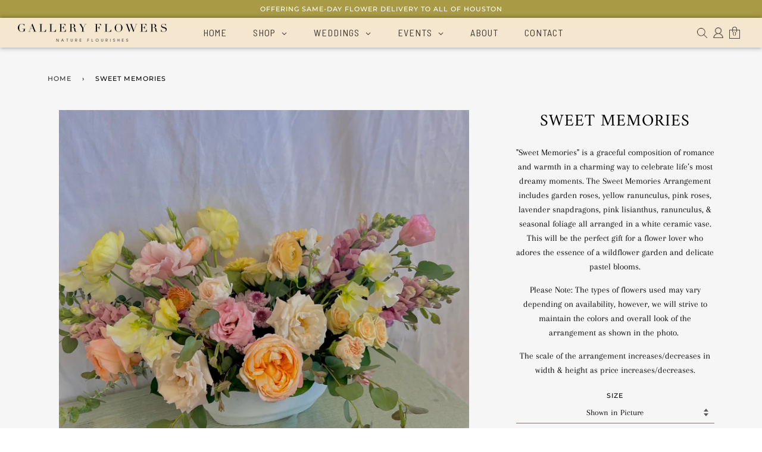

--- FILE ---
content_type: text/html; charset=utf-8
request_url: https://www.gallery-flowers.com/products/sweet-memories
body_size: 28306
content:
<!doctype html>
<!--[if lt IE 7]><html class="no-js lt-ie9 lt-ie8 lt-ie7" lang="en"> <![endif]-->
<!--[if IE 7]><html class="no-js lt-ie9 lt-ie8" lang="en"> <![endif]-->
<!--[if IE 8]><html class="no-js lt-ie9" lang="en"> <![endif]-->
<!--[if IE 9 ]><html class="ie9 no-js"> <![endif]-->
<!--[if (gt IE 9)|!(IE)]><!--> <html class="no-js"> <!--<![endif]-->
<head>

  <!-- ======================= Pipeline Theme V4.5.1 ========================= -->
  <meta charset="utf-8">
  <meta http-equiv="X-UA-Compatible" content="IE=edge,chrome=1">

  
    <link rel="shortcut icon" href="//www.gallery-flowers.com/cdn/shop/files/05_32x32.png?v=1614756309" type="image/png">
  

  <!-- Title and description ================================================ -->
  <title>
  Sweet Memories | Houston Heights - Gallery Flowers &ndash; GALLERY FLOWERS
  </title>

  
  <meta name="description" content="Sweet Memories includes garden roses, butterfly ranunculus, pink roses, pink lisianthus, ranunculus, &amp; garden style arrangement. Premium flowers for Same-Day Delivery and Pick-up in Houston">
  

  <!-- Product meta ========================================================= -->
  <!-- /snippets/social-meta-tags.liquid --><meta property="og:site_name" content="GALLERY FLOWERS">
<meta property="og:url" content="https://www.gallery-flowers.com/products/sweet-memories">
<meta property="og:title" content="Sweet Memories">
<meta property="og:type" content="product">
<meta property="og:description" content="Sweet Memories includes garden roses, butterfly ranunculus, pink roses, pink lisianthus, ranunculus, &amp; garden style arrangement. Premium flowers for Same-Day Delivery and Pick-up in Houston"><meta property="og:price:amount" content="230.00">
  <meta property="og:price:currency" content="USD"><meta property="og:image" content="http://www.gallery-flowers.com/cdn/shop/files/garden_roses_butterfly_ranunuclus.jpg?v=1750371669">
      <meta property="og:image:secure_url" content="https://www.gallery-flowers.com/cdn/shop/files/garden_roses_butterfly_ranunuclus.jpg?v=1750371669">
      <meta property="og:image:height" content="3193">
      <meta property="og:image:width" content="3024">


<meta name="twitter:site" content="@">
<meta name="twitter:card" content="summary_large_image">
<meta name="twitter:title" content="Sweet Memories">
<meta name="twitter:description" content="Sweet Memories includes garden roses, butterfly ranunculus, pink roses, pink lisianthus, ranunculus, &amp; garden style arrangement. Premium flowers for Same-Day Delivery and Pick-up in Houston">


  <!-- Helpers ============================================================== -->
  <link rel="canonical" href="https://www.gallery-flowers.com/products/sweet-memories">
  <link href="//db.onlinewebfonts.com/c/3135c98efb051f346203c2f2ed708638?family=Engravers+MT" rel="stylesheet" type="text/css"/>
  <meta name="viewport" content="width=device-width,initial-scale=1">
  <meta name="theme-color" content="#333333">

  <!-- CSS ================================================================== -->
  <link href="//www.gallery-flowers.com/cdn/shop/t/17/assets/theme.scss.css?v=72073848242332166591762284959" rel="stylesheet" type="text/css" media="all" />
  
  <link href="//www.gallery-flowers.com/cdn/shop/t/17/assets/custom-template.scss.css?v=39872661357419641271707574040" rel="stylesheet" type="text/css" media="all" />

  <!-- Vendor JS ============================================================ -->
  <script src="//www.gallery-flowers.com/cdn/shop/t/17/assets/vendor.js?v=19349907457483068571648061612" type="text/javascript"></script>

  <!-- /snippets/oldIE-js.liquid -->


<!--[if lt IE 9]>
<script src="//cdnjs.cloudflare.com/ajax/libs/html5shiv/3.7.2/html5shiv.min.js" type="text/javascript"></script>
<script src="//www.gallery-flowers.com/cdn/shop/t/17/assets/respond.min.js?v=52248677837542619231648061602" type="text/javascript"></script>
<script src="//www.gallery-flowers.com/cdn/shop/t/17/assets/background_size_emu.js?v=20512233629963367491648061583" type="text/javascript"></script>
<link href="//www.gallery-flowers.com/cdn/shop/t/17/assets/respond-proxy.html" id="respond-proxy" rel="respond-proxy" />
<link href="//www.gallery-flowers.com/search?q=577461e8b60b0f8cb18d02ffe0194963" id="respond-redirect" rel="respond-redirect" />
<script src="//www.gallery-flowers.com/search?q=577461e8b60b0f8cb18d02ffe0194963" type="text/javascript"></script>
<![endif]-->



  <script>
    var theme = {
      strings: {
        addToCart: "Add to Cart",
        soldOut: "Sold Out",
        unavailable: "Unavailable",
        join: "Join Now"
      },
      moneyFormat: "${{amount}}",
      version: '4.5.1'
    }
  </script>

  
  

  <!-- Header hook for plugins ============================================== -->
  <script>window.performance && window.performance.mark && window.performance.mark('shopify.content_for_header.start');</script><meta name="facebook-domain-verification" content="ag3ddft4z6mn96d6ieu2jj6vlpav5k">
<meta name="google-site-verification" content="KviaupHf5ycNSlXqpPpnahm_aRKutPVuf5yaYfFwvkA">
<meta id="shopify-digital-wallet" name="shopify-digital-wallet" content="/25966968866/digital_wallets/dialog">
<meta name="shopify-checkout-api-token" content="b64907458e19a7c96f3f921a5266bc40">
<link rel="alternate" type="application/json+oembed" href="https://www.gallery-flowers.com/products/sweet-memories.oembed">
<script async="async" src="/checkouts/internal/preloads.js?locale=en-US"></script>
<link rel="preconnect" href="https://shop.app" crossorigin="anonymous">
<script async="async" src="https://shop.app/checkouts/internal/preloads.js?locale=en-US&shop_id=25966968866" crossorigin="anonymous"></script>
<script id="apple-pay-shop-capabilities" type="application/json">{"shopId":25966968866,"countryCode":"US","currencyCode":"USD","merchantCapabilities":["supports3DS"],"merchantId":"gid:\/\/shopify\/Shop\/25966968866","merchantName":"GALLERY FLOWERS","requiredBillingContactFields":["postalAddress","email","phone"],"requiredShippingContactFields":["postalAddress","email","phone"],"shippingType":"shipping","supportedNetworks":["visa","masterCard","amex","discover","elo","jcb"],"total":{"type":"pending","label":"GALLERY FLOWERS","amount":"1.00"},"shopifyPaymentsEnabled":true,"supportsSubscriptions":true}</script>
<script id="shopify-features" type="application/json">{"accessToken":"b64907458e19a7c96f3f921a5266bc40","betas":["rich-media-storefront-analytics"],"domain":"www.gallery-flowers.com","predictiveSearch":true,"shopId":25966968866,"locale":"en"}</script>
<script>var Shopify = Shopify || {};
Shopify.shop = "galleryflowerstx.myshopify.com";
Shopify.locale = "en";
Shopify.currency = {"active":"USD","rate":"1.0"};
Shopify.country = "US";
Shopify.theme = {"name":"Zapiet 2.0 - Pipeline-YY","id":123043872802,"schema_name":"Pipeline","schema_version":"4.5.1","theme_store_id":739,"role":"main"};
Shopify.theme.handle = "null";
Shopify.theme.style = {"id":null,"handle":null};
Shopify.cdnHost = "www.gallery-flowers.com/cdn";
Shopify.routes = Shopify.routes || {};
Shopify.routes.root = "/";</script>
<script type="module">!function(o){(o.Shopify=o.Shopify||{}).modules=!0}(window);</script>
<script>!function(o){function n(){var o=[];function n(){o.push(Array.prototype.slice.apply(arguments))}return n.q=o,n}var t=o.Shopify=o.Shopify||{};t.loadFeatures=n(),t.autoloadFeatures=n()}(window);</script>
<script>
  window.ShopifyPay = window.ShopifyPay || {};
  window.ShopifyPay.apiHost = "shop.app\/pay";
  window.ShopifyPay.redirectState = null;
</script>
<script id="shop-js-analytics" type="application/json">{"pageType":"product"}</script>
<script defer="defer" async type="module" src="//www.gallery-flowers.com/cdn/shopifycloud/shop-js/modules/v2/client.init-shop-cart-sync_C5BV16lS.en.esm.js"></script>
<script defer="defer" async type="module" src="//www.gallery-flowers.com/cdn/shopifycloud/shop-js/modules/v2/chunk.common_CygWptCX.esm.js"></script>
<script type="module">
  await import("//www.gallery-flowers.com/cdn/shopifycloud/shop-js/modules/v2/client.init-shop-cart-sync_C5BV16lS.en.esm.js");
await import("//www.gallery-flowers.com/cdn/shopifycloud/shop-js/modules/v2/chunk.common_CygWptCX.esm.js");

  window.Shopify.SignInWithShop?.initShopCartSync?.({"fedCMEnabled":true,"windoidEnabled":true});

</script>
<script>
  window.Shopify = window.Shopify || {};
  if (!window.Shopify.featureAssets) window.Shopify.featureAssets = {};
  window.Shopify.featureAssets['shop-js'] = {"shop-cart-sync":["modules/v2/client.shop-cart-sync_ZFArdW7E.en.esm.js","modules/v2/chunk.common_CygWptCX.esm.js"],"shop-button":["modules/v2/client.shop-button_tlx5R9nI.en.esm.js","modules/v2/chunk.common_CygWptCX.esm.js"],"init-fed-cm":["modules/v2/client.init-fed-cm_CmiC4vf6.en.esm.js","modules/v2/chunk.common_CygWptCX.esm.js"],"init-windoid":["modules/v2/client.init-windoid_sURxWdc1.en.esm.js","modules/v2/chunk.common_CygWptCX.esm.js"],"init-shop-cart-sync":["modules/v2/client.init-shop-cart-sync_C5BV16lS.en.esm.js","modules/v2/chunk.common_CygWptCX.esm.js"],"init-shop-email-lookup-coordinator":["modules/v2/client.init-shop-email-lookup-coordinator_B8hsDcYM.en.esm.js","modules/v2/chunk.common_CygWptCX.esm.js"],"shop-cash-offers":["modules/v2/client.shop-cash-offers_DOA2yAJr.en.esm.js","modules/v2/chunk.common_CygWptCX.esm.js","modules/v2/chunk.modal_D71HUcav.esm.js"],"pay-button":["modules/v2/client.pay-button_FdsNuTd3.en.esm.js","modules/v2/chunk.common_CygWptCX.esm.js"],"shop-login-button":["modules/v2/client.shop-login-button_C5VAVYt1.en.esm.js","modules/v2/chunk.common_CygWptCX.esm.js","modules/v2/chunk.modal_D71HUcav.esm.js"],"shop-toast-manager":["modules/v2/client.shop-toast-manager_ClPi3nE9.en.esm.js","modules/v2/chunk.common_CygWptCX.esm.js"],"avatar":["modules/v2/client.avatar_BTnouDA3.en.esm.js"],"init-shop-for-new-customer-accounts":["modules/v2/client.init-shop-for-new-customer-accounts_ChsxoAhi.en.esm.js","modules/v2/client.shop-login-button_C5VAVYt1.en.esm.js","modules/v2/chunk.common_CygWptCX.esm.js","modules/v2/chunk.modal_D71HUcav.esm.js"],"init-customer-accounts":["modules/v2/client.init-customer-accounts_DxDtT_ad.en.esm.js","modules/v2/client.shop-login-button_C5VAVYt1.en.esm.js","modules/v2/chunk.common_CygWptCX.esm.js","modules/v2/chunk.modal_D71HUcav.esm.js"],"init-customer-accounts-sign-up":["modules/v2/client.init-customer-accounts-sign-up_CPSyQ0Tj.en.esm.js","modules/v2/client.shop-login-button_C5VAVYt1.en.esm.js","modules/v2/chunk.common_CygWptCX.esm.js","modules/v2/chunk.modal_D71HUcav.esm.js"],"lead-capture":["modules/v2/client.lead-capture_Bi8yE_yS.en.esm.js","modules/v2/chunk.common_CygWptCX.esm.js","modules/v2/chunk.modal_D71HUcav.esm.js"],"checkout-modal":["modules/v2/client.checkout-modal_BPM8l0SH.en.esm.js","modules/v2/chunk.common_CygWptCX.esm.js","modules/v2/chunk.modal_D71HUcav.esm.js"],"shop-follow-button":["modules/v2/client.shop-follow-button_Cva4Ekp9.en.esm.js","modules/v2/chunk.common_CygWptCX.esm.js","modules/v2/chunk.modal_D71HUcav.esm.js"],"shop-login":["modules/v2/client.shop-login_D6lNrXab.en.esm.js","modules/v2/chunk.common_CygWptCX.esm.js","modules/v2/chunk.modal_D71HUcav.esm.js"],"payment-terms":["modules/v2/client.payment-terms_CZxnsJam.en.esm.js","modules/v2/chunk.common_CygWptCX.esm.js","modules/v2/chunk.modal_D71HUcav.esm.js"]};
</script>
<script>(function() {
  var isLoaded = false;
  function asyncLoad() {
    if (isLoaded) return;
    isLoaded = true;
    var urls = ["https:\/\/cdn.nfcube.com\/instafeed-7a65d7b3f019ba3d0a5a529b41563d3b.js?shop=galleryflowerstx.myshopify.com"];
    for (var i = 0; i < urls.length; i++) {
      var s = document.createElement('script');
      s.type = 'text/javascript';
      s.async = true;
      s.src = urls[i];
      var x = document.getElementsByTagName('script')[0];
      x.parentNode.insertBefore(s, x);
    }
  };
  if(window.attachEvent) {
    window.attachEvent('onload', asyncLoad);
  } else {
    window.addEventListener('load', asyncLoad, false);
  }
})();</script>
<script id="__st">var __st={"a":25966968866,"offset":-21600,"reqid":"98291024-80c1-48bf-9e43-b046dbf88b08-1768846069","pageurl":"www.gallery-flowers.com\/products\/sweet-memories","u":"30962caa7df7","p":"product","rtyp":"product","rid":4392052621346};</script>
<script>window.ShopifyPaypalV4VisibilityTracking = true;</script>
<script id="captcha-bootstrap">!function(){'use strict';const t='contact',e='account',n='new_comment',o=[[t,t],['blogs',n],['comments',n],[t,'customer']],c=[[e,'customer_login'],[e,'guest_login'],[e,'recover_customer_password'],[e,'create_customer']],r=t=>t.map((([t,e])=>`form[action*='/${t}']:not([data-nocaptcha='true']) input[name='form_type'][value='${e}']`)).join(','),a=t=>()=>t?[...document.querySelectorAll(t)].map((t=>t.form)):[];function s(){const t=[...o],e=r(t);return a(e)}const i='password',u='form_key',d=['recaptcha-v3-token','g-recaptcha-response','h-captcha-response',i],f=()=>{try{return window.sessionStorage}catch{return}},m='__shopify_v',_=t=>t.elements[u];function p(t,e,n=!1){try{const o=window.sessionStorage,c=JSON.parse(o.getItem(e)),{data:r}=function(t){const{data:e,action:n}=t;return t[m]||n?{data:e,action:n}:{data:t,action:n}}(c);for(const[e,n]of Object.entries(r))t.elements[e]&&(t.elements[e].value=n);n&&o.removeItem(e)}catch(o){console.error('form repopulation failed',{error:o})}}const l='form_type',E='cptcha';function T(t){t.dataset[E]=!0}const w=window,h=w.document,L='Shopify',v='ce_forms',y='captcha';let A=!1;((t,e)=>{const n=(g='f06e6c50-85a8-45c8-87d0-21a2b65856fe',I='https://cdn.shopify.com/shopifycloud/storefront-forms-hcaptcha/ce_storefront_forms_captcha_hcaptcha.v1.5.2.iife.js',D={infoText:'Protected by hCaptcha',privacyText:'Privacy',termsText:'Terms'},(t,e,n)=>{const o=w[L][v],c=o.bindForm;if(c)return c(t,g,e,D).then(n);var r;o.q.push([[t,g,e,D],n]),r=I,A||(h.body.append(Object.assign(h.createElement('script'),{id:'captcha-provider',async:!0,src:r})),A=!0)});var g,I,D;w[L]=w[L]||{},w[L][v]=w[L][v]||{},w[L][v].q=[],w[L][y]=w[L][y]||{},w[L][y].protect=function(t,e){n(t,void 0,e),T(t)},Object.freeze(w[L][y]),function(t,e,n,w,h,L){const[v,y,A,g]=function(t,e,n){const i=e?o:[],u=t?c:[],d=[...i,...u],f=r(d),m=r(i),_=r(d.filter((([t,e])=>n.includes(e))));return[a(f),a(m),a(_),s()]}(w,h,L),I=t=>{const e=t.target;return e instanceof HTMLFormElement?e:e&&e.form},D=t=>v().includes(t);t.addEventListener('submit',(t=>{const e=I(t);if(!e)return;const n=D(e)&&!e.dataset.hcaptchaBound&&!e.dataset.recaptchaBound,o=_(e),c=g().includes(e)&&(!o||!o.value);(n||c)&&t.preventDefault(),c&&!n&&(function(t){try{if(!f())return;!function(t){const e=f();if(!e)return;const n=_(t);if(!n)return;const o=n.value;o&&e.removeItem(o)}(t);const e=Array.from(Array(32),(()=>Math.random().toString(36)[2])).join('');!function(t,e){_(t)||t.append(Object.assign(document.createElement('input'),{type:'hidden',name:u})),t.elements[u].value=e}(t,e),function(t,e){const n=f();if(!n)return;const o=[...t.querySelectorAll(`input[type='${i}']`)].map((({name:t})=>t)),c=[...d,...o],r={};for(const[a,s]of new FormData(t).entries())c.includes(a)||(r[a]=s);n.setItem(e,JSON.stringify({[m]:1,action:t.action,data:r}))}(t,e)}catch(e){console.error('failed to persist form',e)}}(e),e.submit())}));const S=(t,e)=>{t&&!t.dataset[E]&&(n(t,e.some((e=>e===t))),T(t))};for(const o of['focusin','change'])t.addEventListener(o,(t=>{const e=I(t);D(e)&&S(e,y())}));const B=e.get('form_key'),M=e.get(l),P=B&&M;t.addEventListener('DOMContentLoaded',(()=>{const t=y();if(P)for(const e of t)e.elements[l].value===M&&p(e,B);[...new Set([...A(),...v().filter((t=>'true'===t.dataset.shopifyCaptcha))])].forEach((e=>S(e,t)))}))}(h,new URLSearchParams(w.location.search),n,t,e,['guest_login'])})(!0,!0)}();</script>
<script integrity="sha256-4kQ18oKyAcykRKYeNunJcIwy7WH5gtpwJnB7kiuLZ1E=" data-source-attribution="shopify.loadfeatures" defer="defer" src="//www.gallery-flowers.com/cdn/shopifycloud/storefront/assets/storefront/load_feature-a0a9edcb.js" crossorigin="anonymous"></script>
<script crossorigin="anonymous" defer="defer" src="//www.gallery-flowers.com/cdn/shopifycloud/storefront/assets/shopify_pay/storefront-65b4c6d7.js?v=20250812"></script>
<script data-source-attribution="shopify.dynamic_checkout.dynamic.init">var Shopify=Shopify||{};Shopify.PaymentButton=Shopify.PaymentButton||{isStorefrontPortableWallets:!0,init:function(){window.Shopify.PaymentButton.init=function(){};var t=document.createElement("script");t.src="https://www.gallery-flowers.com/cdn/shopifycloud/portable-wallets/latest/portable-wallets.en.js",t.type="module",document.head.appendChild(t)}};
</script>
<script data-source-attribution="shopify.dynamic_checkout.buyer_consent">
  function portableWalletsHideBuyerConsent(e){var t=document.getElementById("shopify-buyer-consent"),n=document.getElementById("shopify-subscription-policy-button");t&&n&&(t.classList.add("hidden"),t.setAttribute("aria-hidden","true"),n.removeEventListener("click",e))}function portableWalletsShowBuyerConsent(e){var t=document.getElementById("shopify-buyer-consent"),n=document.getElementById("shopify-subscription-policy-button");t&&n&&(t.classList.remove("hidden"),t.removeAttribute("aria-hidden"),n.addEventListener("click",e))}window.Shopify?.PaymentButton&&(window.Shopify.PaymentButton.hideBuyerConsent=portableWalletsHideBuyerConsent,window.Shopify.PaymentButton.showBuyerConsent=portableWalletsShowBuyerConsent);
</script>
<script data-source-attribution="shopify.dynamic_checkout.cart.bootstrap">document.addEventListener("DOMContentLoaded",(function(){function t(){return document.querySelector("shopify-accelerated-checkout-cart, shopify-accelerated-checkout")}if(t())Shopify.PaymentButton.init();else{new MutationObserver((function(e,n){t()&&(Shopify.PaymentButton.init(),n.disconnect())})).observe(document.body,{childList:!0,subtree:!0})}}));
</script>
<link id="shopify-accelerated-checkout-styles" rel="stylesheet" media="screen" href="https://www.gallery-flowers.com/cdn/shopifycloud/portable-wallets/latest/accelerated-checkout-backwards-compat.css" crossorigin="anonymous">
<style id="shopify-accelerated-checkout-cart">
        #shopify-buyer-consent {
  margin-top: 1em;
  display: inline-block;
  width: 100%;
}

#shopify-buyer-consent.hidden {
  display: none;
}

#shopify-subscription-policy-button {
  background: none;
  border: none;
  padding: 0;
  text-decoration: underline;
  font-size: inherit;
  cursor: pointer;
}

#shopify-subscription-policy-button::before {
  box-shadow: none;
}

      </style>

<script>window.performance && window.performance.mark && window.performance.mark('shopify.content_for_header.end');</script>
<!-- Zapiet | Store Pickup + Delivery -->

<!-- BEGIN app block: shopify://apps/zapiet-pickup-delivery/blocks/app-embed/5599aff0-8af1-473a-a372-ecd72a32b4d5 -->









    <style>#storePickupApp {
}</style>




<script type="text/javascript">
    var zapietTranslations = {};

    window.ZapietMethods = {"pickup":{"active":true,"enabled":true,"name":"Pickup","sort":0,"status":{"condition":"price","operator":"morethan","value":0,"enabled":true,"product_conditions":{"enabled":false,"value":"Delivery Only,Shipping Only","enable":false,"property":"tags","hide_button":false}},"button":{"type":"default","default":"","hover":"","active":""}},"delivery":{"active":false,"enabled":true,"name":"Delivery","sort":1,"status":{"condition":"price","operator":"morethan","value":0,"enabled":true,"product_conditions":{"enabled":false,"value":"Pickup Only,Shipping Only","enable":false,"property":"tags","hide_button":false}},"button":{"type":"default","default":"","hover":"","active":""}},"shipping":{"active":false,"enabled":false,"name":"Shipping","sort":2,"status":{"condition":"price","operator":"morethan","value":0,"enabled":true,"product_conditions":{"enabled":false,"value":"Delivery Only,Pickup Only","enable":false,"property":"tags","hide_button":false}},"button":{"type":"default","default":"","hover":"","active":""}}}
    window.ZapietEvent = {
        listen: function(eventKey, callback) {
            if (!this.listeners) {
                this.listeners = [];
            }
            this.listeners.push({
                eventKey: eventKey,
                callback: callback
            });
        },
    };

    

    
        
        var language_settings = {"enable_app":true,"enable_geo_search_for_pickups":false,"pickup_region_filter_enabled":false,"pickup_region_filter_field":null,"currency":"USD","weight_format":"kg","pickup.enable_map":false,"delivery_validation_method":"exact_postcode_matching","base_country_name":"United States","base_country_code":"US","method_display_style":"default","default_method_display_style":"classic","date_format":"l, F j, Y","time_format":"h:i A","week_day_start":"Sun","pickup_address_format":"<span class=\"name\"><strong>{{company_name}}</strong></span><span class=\"address\">{{address_line_1}}<br>{{city}}, {{postal_code}}</span><span class=\"distance\">{{distance}}</span>{{more_information}}","rates_enabled":true,"payment_customization_enabled":false,"distance_format":"mi","enable_delivery_address_autocompletion":false,"enable_delivery_current_location":false,"enable_pickup_address_autocompletion":false,"pickup_date_picker_enabled":true,"pickup_time_picker_enabled":true,"delivery_note_enabled":false,"delivery_note_required":false,"delivery_date_picker_enabled":true,"delivery_time_picker_enabled":true,"shipping.date_picker_enabled":true,"delivery_validate_cart":false,"pickup_validate_cart":false,"gmak":"","enable_checkout_locale":true,"enable_checkout_url":false,"disable_widget_for_digital_items":true,"disable_widget_for_product_handles":"gift-card","colors":{"widget_active_background_color":null,"widget_active_border_color":null,"widget_active_icon_color":null,"widget_active_text_color":null,"widget_inactive_background_color":null,"widget_inactive_border_color":null,"widget_inactive_icon_color":null,"widget_inactive_text_color":null},"delivery_validator":{"enabled":true,"show_on_page_load":false,"sticky":false},"checkout":{"delivery":{"discount_code":"","prepopulate_shipping_address":false,"preselect_first_available_time":true},"pickup":{"discount_code":null,"prepopulate_shipping_address":true,"customer_phone_required":false,"preselect_first_location":true,"preselect_first_available_time":true},"shipping":{"discount_code":""}},"day_name_attribute_enabled":false,"methods":{"pickup":{"active":true,"enabled":true,"name":"Pickup","sort":0,"status":{"condition":"price","operator":"morethan","value":0,"enabled":true,"product_conditions":{"enabled":false,"value":"Delivery Only,Shipping Only","enable":false,"property":"tags","hide_button":false}},"button":{"type":"default","default":"","hover":"","active":""}},"delivery":{"active":false,"enabled":true,"name":"Delivery","sort":1,"status":{"condition":"price","operator":"morethan","value":0,"enabled":true,"product_conditions":{"enabled":false,"value":"Pickup Only,Shipping Only","enable":false,"property":"tags","hide_button":false}},"button":{"type":"default","default":"","hover":"","active":""}},"shipping":{"active":false,"enabled":false,"name":"Shipping","sort":2,"status":{"condition":"price","operator":"morethan","value":0,"enabled":true,"product_conditions":{"enabled":false,"value":"Delivery Only,Pickup Only","enable":false,"property":"tags","hide_button":false}},"button":{"type":"default","default":"","hover":"","active":""}}},"translations":{"methods":{"shipping":"Shipping","pickup":"Pickups","delivery":"Delivery"},"calendar":{"january":"January","february":"February","march":"March","april":"April","may":"May","june":"June","july":"July","august":"August","september":"September","october":"October","november":"November","december":"December","sunday":"Sun","monday":"Mon","tuesday":"Tue","wednesday":"Wed","thursday":"Thu","friday":"Fri","saturday":"Sat","today":null,"close":null,"labelMonthNext":"Next month","labelMonthPrev":"Previous month","labelMonthSelect":"Select a month","labelYearSelect":"Select a year","and":"and","between":"between"},"pickup":{"heading":"Store Pickup","note":null,"location_placeholder":"Enter your postal code ...","filter_by_region_placeholder":"Filter by region","location_label":"Choose a location.","datepicker_label":"Pick a date and time.","date_time_output":"{{DATE}} at {{TIME}}","datepicker_placeholder":"Choose a date and time.","locations_found":"Please choose a pickup location, date and time:","no_locations_found":"Sorry, pickup is not available for your selected items.","no_date_time_selected":"Please select a date & time.","checkout_button":"Checkout","could_not_find_location":"Sorry, we could not find your location.","checkout_error":"Please select a date and time for pickup.","more_information":"More information","opening_hours":"Opening hours","min_order_total":"Minimum order value for pickup is $0.00","min_order_weight":"Minimum order weight for pickup is {{ weight }}","max_order_total":"Maximum order value for pickup is $0.00","max_order_weight":"Maximum order weight for pickup is {{ weight }}","cart_eligibility_error":"Sorry, pickup is not available for your selected items.","no_locations_region":"Sorry, pickup is not available in your region.","location_error":"Please select a pickup location.","dates_not_available":"Sorry, your selected items are not currently available for pickup.","preselect_first_available_time":"Select a time","method_not_available":"Not available"},"delivery":{"heading":"Local Delivery","note":"Enter your postal code into the field below to check if you are eligible for local delivery:","location_placeholder":"Enter your postal code ...","datepicker_label":"Pick a date and time.","datepicker_placeholder":"Choose a date and time.","date_time_output":"{{DATE}} between {{SLOT_START_TIME}} and {{SLOT_END_TIME}}","available":"Great! You are eligible for delivery.","not_available":"Sorry, delivery is not available in your area.","no_date_time_selected":"Please select a date & time for pickup.","checkout_button":"Checkout","could_not_find_location":"Sorry, we could not find your location.","checkout_error":"Please enter a valid zipcode and select your preferred date and time for delivery.","cart_eligibility_error":"Sorry, delivery is not available for your selected items.","delivery_validator_prelude":"Do we deliver?","delivery_validator_placeholder":"Enter your postal code ...","delivery_validator_button_label":"Go","delivery_validator_eligible_heading":"Great, we deliver to your area!","delivery_validator_eligible_content":"To start shopping just click the button below","delivery_validator_eligible_button_label":"Continue shopping","delivery_validator_not_eligible_heading":"Sorry, we do not deliver to your area","delivery_validator_not_eligible_content":"You are more then welcome to continue browsing our store","delivery_validator_not_eligible_button_label":"Continue shopping","delivery_validator_error_heading":"An error occured","delivery_validator_error_content":"Sorry, it looks like we have encountered an unexpected error. Please try again.","delivery_validator_error_button_label":"Continue shopping","min_order_total":"Minimum order value for delivery is $0.00","min_order_weight":"Minimum order weight for delivery is {{ weight }}","max_order_total":"Maximum order value for delivery is $0.00","max_order_weight":"Maximum order weight for delivery is {{ weight }}","dates_not_available":"Sorry, your selected items are not currently available for delivery.","delivery_validator_eligible_button_link":"#","delivery_validator_not_eligible_button_link":"#","delivery_validator_error_button_link":"#","delivery_note_label":"Please enter delivery instructions (optional)","delivery_note_label_required":"Please enter delivery instructions (required)","delivery_note_error":"Please enter delivery instructions","preselect_first_available_time":"Select a time","method_not_available":"Not available"},"shipping":{"heading":null,"note":null,"checkout_button":null,"datepicker_placeholder":null,"checkout_error":null,"min_order_total":"Minimum order value for shipping is $0.00","min_order_weight":"Minimum order weight for shipping is {{ weight }}","max_order_total":"Maximum order value for shipping is $0.00","max_order_weight":"Maximum order weight for shipping is {{ weight }}","cart_eligibility_error":"Sorry, shipping is not available for your selected items."},"product_widget":{"title":"Delivery and pickup options:","pickup_at":"Pickup at {{ location }}","ready_for_collection":"Ready for collection from","on":"on","view_all_stores":"View all stores","pickup_not_available_item":"Pickup not available for this item","delivery_not_available_location":"Delivery not available for {{ postal_code }}","delivered_by":"Delivered by {{ date }}","delivered_today":"Delivered today","change":"Change","tomorrow":"tomorrow","today":"today","delivery_to":"Delivery to {{ postal_code }}","showing_options_for":"Showing options for {{ postal_code }}","modal_heading":"Select a store for pickup","modal_subheading":"Showing stores near {{ postal_code }}","show_opening_hours":"Show opening hours","hide_opening_hours":"Hide opening hours","closed":"Closed","input_placeholder":"Enter your postal code","input_button":"Check","input_error":"Add a postal code to check available delivery and pickup options.","pickup_available":"Pickup available","not_available":"Not available","select":"Select","selected":"Selected","find_a_store":"Find a store"},"shipping_language_code":"en","delivery_language_code":"en-AU","pickup_language_code":"en-CA"},"default_language":"en","region":"us-2","api_region":"api-us","enable_zapiet_id_all_items":false,"widget_restore_state_on_load":false,"draft_orders_enabled":false,"preselect_checkout_method":true,"widget_show_could_not_locate_div_error":true,"checkout_extension_enabled":false,"show_pickup_consent_checkbox":false,"show_delivery_consent_checkbox":false,"subscription_paused":false,"pickup_note_enabled":false,"pickup_note_required":false,"shipping_note_enabled":false,"shipping_note_required":false};
        zapietTranslations["en"] = language_settings.translations;
    

    function initializeZapietApp() {
        var products = [];

        

        window.ZapietCachedSettings = {
            cached_config: {"enable_app":true,"enable_geo_search_for_pickups":false,"pickup_region_filter_enabled":false,"pickup_region_filter_field":null,"currency":"USD","weight_format":"kg","pickup.enable_map":false,"delivery_validation_method":"exact_postcode_matching","base_country_name":"United States","base_country_code":"US","method_display_style":"default","default_method_display_style":"classic","date_format":"l, F j, Y","time_format":"h:i A","week_day_start":"Sun","pickup_address_format":"<span class=\"name\"><strong>{{company_name}}</strong></span><span class=\"address\">{{address_line_1}}<br>{{city}}, {{postal_code}}</span><span class=\"distance\">{{distance}}</span>{{more_information}}","rates_enabled":true,"payment_customization_enabled":false,"distance_format":"mi","enable_delivery_address_autocompletion":false,"enable_delivery_current_location":false,"enable_pickup_address_autocompletion":false,"pickup_date_picker_enabled":true,"pickup_time_picker_enabled":true,"delivery_note_enabled":false,"delivery_note_required":false,"delivery_date_picker_enabled":true,"delivery_time_picker_enabled":true,"shipping.date_picker_enabled":true,"delivery_validate_cart":false,"pickup_validate_cart":false,"gmak":"","enable_checkout_locale":true,"enable_checkout_url":false,"disable_widget_for_digital_items":true,"disable_widget_for_product_handles":"gift-card","colors":{"widget_active_background_color":null,"widget_active_border_color":null,"widget_active_icon_color":null,"widget_active_text_color":null,"widget_inactive_background_color":null,"widget_inactive_border_color":null,"widget_inactive_icon_color":null,"widget_inactive_text_color":null},"delivery_validator":{"enabled":true,"show_on_page_load":false,"sticky":false},"checkout":{"delivery":{"discount_code":"","prepopulate_shipping_address":false,"preselect_first_available_time":true},"pickup":{"discount_code":null,"prepopulate_shipping_address":true,"customer_phone_required":false,"preselect_first_location":true,"preselect_first_available_time":true},"shipping":{"discount_code":""}},"day_name_attribute_enabled":false,"methods":{"pickup":{"active":true,"enabled":true,"name":"Pickup","sort":0,"status":{"condition":"price","operator":"morethan","value":0,"enabled":true,"product_conditions":{"enabled":false,"value":"Delivery Only,Shipping Only","enable":false,"property":"tags","hide_button":false}},"button":{"type":"default","default":"","hover":"","active":""}},"delivery":{"active":false,"enabled":true,"name":"Delivery","sort":1,"status":{"condition":"price","operator":"morethan","value":0,"enabled":true,"product_conditions":{"enabled":false,"value":"Pickup Only,Shipping Only","enable":false,"property":"tags","hide_button":false}},"button":{"type":"default","default":"","hover":"","active":""}},"shipping":{"active":false,"enabled":false,"name":"Shipping","sort":2,"status":{"condition":"price","operator":"morethan","value":0,"enabled":true,"product_conditions":{"enabled":false,"value":"Delivery Only,Pickup Only","enable":false,"property":"tags","hide_button":false}},"button":{"type":"default","default":"","hover":"","active":""}}},"translations":{"methods":{"shipping":"Shipping","pickup":"Pickups","delivery":"Delivery"},"calendar":{"january":"January","february":"February","march":"March","april":"April","may":"May","june":"June","july":"July","august":"August","september":"September","october":"October","november":"November","december":"December","sunday":"Sun","monday":"Mon","tuesday":"Tue","wednesday":"Wed","thursday":"Thu","friday":"Fri","saturday":"Sat","today":null,"close":null,"labelMonthNext":"Next month","labelMonthPrev":"Previous month","labelMonthSelect":"Select a month","labelYearSelect":"Select a year","and":"and","between":"between"},"pickup":{"heading":"Store Pickup","note":null,"location_placeholder":"Enter your postal code ...","filter_by_region_placeholder":"Filter by region","location_label":"Choose a location.","datepicker_label":"Pick a date and time.","date_time_output":"{{DATE}} at {{TIME}}","datepicker_placeholder":"Choose a date and time.","locations_found":"Please choose a pickup location, date and time:","no_locations_found":"Sorry, pickup is not available for your selected items.","no_date_time_selected":"Please select a date & time.","checkout_button":"Checkout","could_not_find_location":"Sorry, we could not find your location.","checkout_error":"Please select a date and time for pickup.","more_information":"More information","opening_hours":"Opening hours","min_order_total":"Minimum order value for pickup is $0.00","min_order_weight":"Minimum order weight for pickup is {{ weight }}","max_order_total":"Maximum order value for pickup is $0.00","max_order_weight":"Maximum order weight for pickup is {{ weight }}","cart_eligibility_error":"Sorry, pickup is not available for your selected items.","no_locations_region":"Sorry, pickup is not available in your region.","location_error":"Please select a pickup location.","dates_not_available":"Sorry, your selected items are not currently available for pickup.","preselect_first_available_time":"Select a time","method_not_available":"Not available"},"delivery":{"heading":"Local Delivery","note":"Enter your postal code into the field below to check if you are eligible for local delivery:","location_placeholder":"Enter your postal code ...","datepicker_label":"Pick a date and time.","datepicker_placeholder":"Choose a date and time.","date_time_output":"{{DATE}} between {{SLOT_START_TIME}} and {{SLOT_END_TIME}}","available":"Great! You are eligible for delivery.","not_available":"Sorry, delivery is not available in your area.","no_date_time_selected":"Please select a date & time for pickup.","checkout_button":"Checkout","could_not_find_location":"Sorry, we could not find your location.","checkout_error":"Please enter a valid zipcode and select your preferred date and time for delivery.","cart_eligibility_error":"Sorry, delivery is not available for your selected items.","delivery_validator_prelude":"Do we deliver?","delivery_validator_placeholder":"Enter your postal code ...","delivery_validator_button_label":"Go","delivery_validator_eligible_heading":"Great, we deliver to your area!","delivery_validator_eligible_content":"To start shopping just click the button below","delivery_validator_eligible_button_label":"Continue shopping","delivery_validator_not_eligible_heading":"Sorry, we do not deliver to your area","delivery_validator_not_eligible_content":"You are more then welcome to continue browsing our store","delivery_validator_not_eligible_button_label":"Continue shopping","delivery_validator_error_heading":"An error occured","delivery_validator_error_content":"Sorry, it looks like we have encountered an unexpected error. Please try again.","delivery_validator_error_button_label":"Continue shopping","min_order_total":"Minimum order value for delivery is $0.00","min_order_weight":"Minimum order weight for delivery is {{ weight }}","max_order_total":"Maximum order value for delivery is $0.00","max_order_weight":"Maximum order weight for delivery is {{ weight }}","dates_not_available":"Sorry, your selected items are not currently available for delivery.","delivery_validator_eligible_button_link":"#","delivery_validator_not_eligible_button_link":"#","delivery_validator_error_button_link":"#","delivery_note_label":"Please enter delivery instructions (optional)","delivery_note_label_required":"Please enter delivery instructions (required)","delivery_note_error":"Please enter delivery instructions","preselect_first_available_time":"Select a time","method_not_available":"Not available"},"shipping":{"heading":null,"note":null,"checkout_button":null,"datepicker_placeholder":null,"checkout_error":null,"min_order_total":"Minimum order value for shipping is $0.00","min_order_weight":"Minimum order weight for shipping is {{ weight }}","max_order_total":"Maximum order value for shipping is $0.00","max_order_weight":"Maximum order weight for shipping is {{ weight }}","cart_eligibility_error":"Sorry, shipping is not available for your selected items."},"product_widget":{"title":"Delivery and pickup options:","pickup_at":"Pickup at {{ location }}","ready_for_collection":"Ready for collection from","on":"on","view_all_stores":"View all stores","pickup_not_available_item":"Pickup not available for this item","delivery_not_available_location":"Delivery not available for {{ postal_code }}","delivered_by":"Delivered by {{ date }}","delivered_today":"Delivered today","change":"Change","tomorrow":"tomorrow","today":"today","delivery_to":"Delivery to {{ postal_code }}","showing_options_for":"Showing options for {{ postal_code }}","modal_heading":"Select a store for pickup","modal_subheading":"Showing stores near {{ postal_code }}","show_opening_hours":"Show opening hours","hide_opening_hours":"Hide opening hours","closed":"Closed","input_placeholder":"Enter your postal code","input_button":"Check","input_error":"Add a postal code to check available delivery and pickup options.","pickup_available":"Pickup available","not_available":"Not available","select":"Select","selected":"Selected","find_a_store":"Find a store"},"shipping_language_code":"en","delivery_language_code":"en-AU","pickup_language_code":"en-CA"},"default_language":"en","region":"us-2","api_region":"api-us","enable_zapiet_id_all_items":false,"widget_restore_state_on_load":false,"draft_orders_enabled":false,"preselect_checkout_method":true,"widget_show_could_not_locate_div_error":true,"checkout_extension_enabled":false,"show_pickup_consent_checkbox":false,"show_delivery_consent_checkbox":false,"subscription_paused":false,"pickup_note_enabled":false,"pickup_note_required":false,"shipping_note_enabled":false,"shipping_note_required":false},
            shop_identifier: 'galleryflowerstx.myshopify.com',
            language_code: 'en',
            checkout_url: '/cart',
            products: products,
            translations: zapietTranslations,
            customer: {
                first_name: '',
                last_name: '',
                company: '',
                address1: '',
                address2: '',
                city: '',
                province: '',
                country: '',
                zip: '',
                phone: '',
                tags: null
            }
        }

        window.Zapiet.start(window.ZapietCachedSettings, true);

        
            window.ZapietEvent.listen('widget_loaded', function() {
                // Custom JavaScript
            });
        
    }

    function loadZapietStyles(href) {
        var ss = document.createElement("link");
        ss.type = "text/css";
        ss.rel = "stylesheet";
        ss.media = "all";
        ss.href = href;
        document.getElementsByTagName("head")[0].appendChild(ss);
    }

    
        loadZapietStyles("https://cdn.shopify.com/extensions/019bd6b3-0be5-7523-84e3-54d364dc0a79/zapiet-pickup-delivery-1069/assets/storepickup.css");
        var zapietLoadScripts = {
            vendor: true,
            storepickup: true,
            pickup: true,
            delivery: true,
            shipping: false,
            pickup_map: false,
            validator: true
        };

        function zapietScriptLoaded(key) {
            zapietLoadScripts[key] = false;
            if (!Object.values(zapietLoadScripts).includes(true)) {
                initializeZapietApp();
            }
        }
    
</script>




    <script type="module" src="https://cdn.shopify.com/extensions/019bd6b3-0be5-7523-84e3-54d364dc0a79/zapiet-pickup-delivery-1069/assets/vendor.js" onload="zapietScriptLoaded('vendor')" defer></script>
    <script type="module" src="https://cdn.shopify.com/extensions/019bd6b3-0be5-7523-84e3-54d364dc0a79/zapiet-pickup-delivery-1069/assets/storepickup.js" onload="zapietScriptLoaded('storepickup')" defer></script>

    
        <script type="module" src="https://cdn.shopify.com/extensions/019bd6b3-0be5-7523-84e3-54d364dc0a79/zapiet-pickup-delivery-1069/assets/validator.js" onload="zapietScriptLoaded('validator')" defer></script>
    

    
        <script type="module" src="https://cdn.shopify.com/extensions/019bd6b3-0be5-7523-84e3-54d364dc0a79/zapiet-pickup-delivery-1069/assets/pickup.js" onload="zapietScriptLoaded('pickup')" defer></script>
    

    
        <script type="module" src="https://cdn.shopify.com/extensions/019bd6b3-0be5-7523-84e3-54d364dc0a79/zapiet-pickup-delivery-1069/assets/delivery.js" onload="zapietScriptLoaded('delivery')" defer></script>
    

    

    


<!-- END app block --><!-- BEGIN app block: shopify://apps/globo-mega-menu/blocks/app-embed/7a00835e-fe40-45a5-a615-2eb4ab697b58 -->
<link href="//cdn.shopify.com/extensions/019b6e53-04e2-713c-aa06-5bced6079bf6/menufrontend-304/assets/main-navigation-styles.min.css" rel="stylesheet" type="text/css" media="all" />
<link href="//cdn.shopify.com/extensions/019b6e53-04e2-713c-aa06-5bced6079bf6/menufrontend-304/assets/theme-styles.min.css" rel="stylesheet" type="text/css" media="all" />
<script type="text/javascript" hs-ignore data-cookieconsent="ignore" data-ccm-injected>
document.getElementsByTagName('html')[0].classList.add('globo-menu-loading');
window.GloboMenuConfig = window.GloboMenuConfig || {}
window.GloboMenuConfig.curLocale = "en";
window.GloboMenuConfig.shop = "galleryflowerstx.myshopify.com";
window.GloboMenuConfig.GloboMenuLocale = "en";
window.GloboMenuConfig.locale = "en";
window.menuRootUrl = "";
window.GloboMenuCustomer = false;
window.GloboMenuAssetsUrl = 'https://cdn.shopify.com/extensions/019b6e53-04e2-713c-aa06-5bced6079bf6/menufrontend-304/assets/';
window.GloboMenuFilesUrl = '//www.gallery-flowers.com/cdn/shop/files/';
window.GloboMenuLinklists = {"main-menu": [{'url' :"\/", 'title': "Home"},{'url' :"\/pages\/about-houstonflowers", 'title': "About"},{'url' :"#", 'title': "Shop"},{'url' :"#", 'title': "Events"},{'url' :"#", 'title': "Weddings"},{'url' :"\/pages\/contact-houstonflowers", 'title': "Contact"}],"footer": [{'url' :"\/pages\/contact-houstonflowers", 'title': "Contact"},{'url' :"\/pages\/our-policies", 'title': "Our Policies"},{'url' :"\/pages\/flower-delivery-houston", 'title': "Delivery"}],"delivery-box": [{'url' :"\/products\/delivery-box", 'title': "DELIVERY BOX"}],"footer-menu": [{'url' :"\/", 'title': "Home"},{'url' :"\/pages\/about-houstonflowers", 'title': "About"},{'url' :"\/collections\/houstonflowers-arrangement", 'title': "Shop"},{'url' :"\/pages\/houstoneventsfloral", 'title': "Weddings + Events"}],"customer-account-main-menu": [{'url' :"\/", 'title': "Shop"},{'url' :"https:\/\/shopify.com\/25966968866\/account\/orders?locale=en\u0026region_country=US", 'title': "Orders"}],"main-menu-copy": [{'url' :"\/", 'title': "Home"},{'url' :"\/pages\/about-houstonflowers", 'title': "About"},{'url' :"#", 'title': "Shop"},{'url' :"\/pages\/ourprocess", 'title': "Wedding \u0026 Event"},{'url' :"\/pages\/contact-houstonflowers", 'title': "Contact"}]}
window.GloboMenuConfig.is_app_embedded = true;
window.showAdsInConsole = true;
</script>

<script hs-ignore data-cookieconsent="ignore" data-ccm-injected type="text/javascript">
  window.GloboMenus = window.GloboMenus || [];
  var menuKey = 1859;
  window.GloboMenus[menuKey] = window.GloboMenus[menuKey] || {};
  window.GloboMenus[menuKey].id = menuKey;window.GloboMenus[menuKey].replacement = {"type":"auto","main_menu":"main-menu","mobile_menu":"main-menu","main_menu_selector":"#god-menu"};window.GloboMenus[menuKey].type = "main";
  window.GloboMenus[menuKey].schedule = {"enable":false,"from":"0","to":"0"};
  window.GloboMenus[menuKey].settings ={"font":{"tab_fontsize":"14","menu_fontsize":"16.2","tab_fontfamily":"Barlow Semi Condensed","tab_fontweight":"500","menu_fontfamily":"Barlow Semi Condensed","menu_fontweight":"regular","tab_fontfamily_2":"Lato","menu_fontfamily_2":"Amiri","submenu_text_fontsize":"14","tab_fontfamily_custom":false,"menu_fontfamily_custom":false,"submenu_text_fontfamily":"Barlow Semi Condensed","submenu_text_fontweight":"regular","submenu_heading_fontsize":"14","submenu_text_fontfamily_2":"Arimo","submenu_heading_fontfamily":"Barlow Semi Condensed","submenu_heading_fontweight":"500","submenu_description_fontsize":"14","submenu_heading_fontfamily_2":"Bitter","submenu_description_fontfamily":"Barlow Semi Condensed","submenu_description_fontweight":"regular","submenu_text_fontfamily_custom":false,"submenu_description_fontfamily_2":"Indie Flower","submenu_heading_fontfamily_custom":false,"submenu_description_fontfamily_custom":false},"color":{"menu_text":"rgba(65, 60, 53, 1)","menu_border":"rgba(15, 15, 15, 0)","submenu_text":"#313131","atc_text_color":"#FFFFFF","submenu_border":"rgba(245, 231, 207, 1)","menu_background":"rgba(0, 0, 0, 0)","menu_text_hover":"rgba(65, 60, 53, 1)","sale_text_color":"#ffffff","submenu_heading":"rgba(0, 0, 0, 1)","tab_heading_color":"#202020","soldout_text_color":"#757575","submenu_background":"rgba(245, 231, 207, 1)","submenu_text_hover":"#000000","submenu_description":"rgba(223, 223, 223, 1)","atc_background_color":"#1F1F1F","atc_text_color_hover":"#FFFFFF","tab_background_hover":"rgba(255, 255, 255, 1)","menu_background_hover":"rgba(29, 29, 29, 0)","sale_background_color":"#ec523e","soldout_background_color":"#d5d5d5","tab_heading_active_color":"#000000","submenu_description_hover":"#4d5bcd","atc_background_color_hover":"#000000"},"general":{"align":"left","login":false,"border":true,"logout":false,"search":false,"account":true,"trigger":"hover","register":false,"atcButton":false,"indicators":true,"responsive":"768","transition":"shiftup","menu_padding":"20","carousel_loop":true,"mobile_border":true,"mobile_trigger":"click_toggle","submenu_border":true,"tab_lineheight":"50","menu_lineheight":"50","lazy_load_enable":false,"transition_delay":"150","transition_speed":"300","carousel_auto_play":true,"dropdown_lineheight":"50","linklist_lineheight":"30","mobile_sticky_header":true,"desktop_sticky_header":true,"mobile_hide_linklist_submenu":false},"language":{"name":"Name","sale":"Sale","send":"Send","view":"View details","email":"Email","phone":"Phone Number","search":"Search for...","message":"Message","sold_out":"Sold out","add_to_cart":"Add to cart"}};
  window.GloboMenus[menuKey].itemsLength = 6;
</script><script type="template/html" id="globoMenu1859HTML"><ul class="gm-menu gm-menu-1859 gm-bordered gm-mobile-bordered gm-has-retractor gm-submenu-align-left gm-menu-trigger-hover gm-transition-shiftup" data-menu-id="1859" data-transition-speed="300" data-transition-delay="150">
<li data-gmmi="0" data-gmdi="0" class="gm-item gm-level-0"><a class="gm-target" title="HOME" href="/"><span class="gm-text">HOME</span></a></li>

<li data-gmmi="1" data-gmdi="1" class="gm-item gm-level-0 gm-has-submenu gm-submenu-mega gm-submenu-align-full"><a class="gm-target" title="SHOP"><span class="gm-text">SHOP</span><span class="gm-retractor"></span></a><div 
      class="gm-submenu gm-mega gm-submenu-bordered" 
      style=""
    ><div style="" class="submenu-background"></div>
      <ul class="gm-grid">
<li class="gm-item gm-grid-item gmcol-3 gm-has-submenu"><ul style="--columns:1" class="gm-links gm-jc-start">
<li class="gm-item gm-heading"><div class="gm-target" title="SHOP COLLECTION"><span class="gm-text">SHOP COLLECTION</span></div>
</li>
<li class="gm-item"><a class="gm-target" title="HOLIDAY COLLECTION" href="/collections/holiday-collection"><span class="gm-text">HOLIDAY COLLECTION</span></a>
</li>
<li class="gm-item"><a class="gm-target" title="EVERYDAY COLLECTION" href="/collections/everyday-collection"><span class="gm-text">EVERYDAY COLLECTION</span></a>
</li>
<li class="gm-item"><a class="gm-target" title="ROSE COLLECTION" href="/collections/rose-collection"><span class="gm-text">ROSE COLLECTION</span></a>
</li>
<li class="gm-item"><a class="gm-target" title="WEARABLE COLLECTION" href="/collections/wearables"><span class="gm-text">WEARABLE COLLECTION</span></a>
</li>
<li class="gm-item"><a class="gm-target" title="PLANT COLLECTION" href="/collections/plant-collection"><span class="gm-text">PLANT COLLECTION</span></a>
</li>
<li class="gm-item"><a class="gm-target" title="SYMPATHY" href="https://www.galleryflowerstx.com/sympathy-flowers"><span class="gm-text">SYMPATHY</span></a>
</li></ul>
</li>
<li class="gm-item gm-grid-item gmcol-3 gm-has-submenu"><ul style="--columns:1" class="gm-links">
<li class="gm-item gm-heading"><a class="gm-target" title="DESIGNER&#39;S CHOICE" href="/pages/designers-choice"><span class="gm-text">DESIGNER'S CHOICE</span></a>
</li>
<li class="gm-item"><a class="gm-target" title="MODERN STYLE" href="/products/designers-choice-modern"><span class="gm-text">MODERN STYLE</span></a>
</li>
<li class="gm-item"><a class="gm-target" title="WHIMSICAL STYLE" href="/products/designer-s-choice"><span class="gm-text">WHIMSICAL STYLE</span></a>
</li>
<li class="gm-item"><a class="gm-target" title="CLASSIC STYLE" href="/products/designers-choice-classic"><span class="gm-text">CLASSIC STYLE</span></a>
</li></ul>
</li>
<li class="gm-item gm-grid-item gmcol-3 gm-has-submenu"><ul style="--columns:1" class="gm-links">
<li class="gm-item gm-heading"><a class="gm-target" title="ADD-ON TREATS" href="/collections/gift-add-ons"><span class="gm-text">ADD-ON TREATS</span></a>
</li>
<li class="gm-item"><a class="gm-target" title="CARDS" href="/collections/greeting-cards"><span class="gm-text">CARDS</span></a>
</li>
<li class="gm-item"><a class="gm-target" title="VASES" href="/collections/vases"><span class="gm-text">VASES</span></a>
</li>
<li class="gm-item"><a class="gm-target" title="CANDLES" href="/collections/candles"><span class="gm-text">CANDLES</span></a>
</li>
<li class="gm-item"><a class="gm-target" title="CHOCOLATE" href="/collections/chocolate"><span class="gm-text">CHOCOLATE</span></a>
</li></ul>
</li></ul>
    </div></li>

<li data-gmmi="2" data-gmdi="2" class="gm-item gm-level-0 gm-has-submenu gm-submenu-mega gm-submenu-align-full"><a class="gm-target" title="WEDDINGS"><span class="gm-text">WEDDINGS</span><span class="gm-retractor"></span></a><div 
      class="gm-submenu gm-mega gm-submenu-bordered" 
      style=""
    ><div style="" class="submenu-background"></div>
      <ul class="gm-grid">
<li class="gm-item gm-grid-item gmcol-3">
    <div class="gm-image"  style="--gm-item-image-width:auto">
      <a title="" href=""><img
            
            data-sizes="auto"
            src="//www.gallery-flowers.com/cdn/shop/files/1586888870_0_2048x.png?v=6365743912312930460"
            width=""
            height=""
            data-widths="[40, 100, 140, 180, 250, 260, 275, 305, 440, 610, 720, 930, 1080, 1200, 1640, 2048]"
            class=""
            alt=""
            title=""
          /></a>
    </div>
  </li>
<li class="gm-item gm-grid-item gmcol-6">
    <div class="gm-html"><div class="gm-heading">WE'D LOVE TO HEAR MORE ABOUT YOUR DAY!</div><div class="gm-html-inner">Time to start planning all the details for your wedding. We would love to help make your big day exactly what you have envisioned.</div></div>
  </li>
<li class="gm-item gm-grid-item gmcol-3 gm-has-submenu"><ul style="--columns:1" class="gm-links">
<li class="gm-item gm-heading"><div class="gm-target" title="WEDDINGS"><span class="gm-text">WEDDINGS</span></div>
</li>
<li class="gm-item"><a class="gm-target" title="OUR PROCESS" href="/pages/ourprocess"><span class="gm-text">OUR PROCESS</span></a>
</li>
<li class="gm-item"><a class="gm-target" title="WEDDING INQUIRY" href="/pages/wedding-inquiry"><span class="gm-text">WEDDING INQUIRY</span></a>
</li>
<li class="gm-item"><a class="gm-target" title="CALLERY" href="/pages/gallery"><span class="gm-text">CALLERY</span></a>
</li></ul>
</li></ul>
    </div></li>

<li data-gmmi="3" data-gmdi="3" class="gm-item gm-level-0 gm-has-submenu gm-submenu-mega gm-submenu-align-full"><a class="gm-target" title="EVENTS"><span class="gm-text">EVENTS</span><span class="gm-retractor"></span></a><div 
      class="gm-submenu gm-mega gm-submenu-bordered" 
      style=""
    ><div style="" class="submenu-background"></div>
      <ul class="gm-grid">
<li class="gm-item gm-grid-item gmcol-3 gm-image-2">
    <div class="gm-image"  style="--gm-item-image-width:auto">
      <a title="" href=""><img
            
            data-sizes="auto"
            src="//www.gallery-flowers.com/cdn/shop/files/1586889357_0_2048x.png?v=5048678728152200745"
            width=""
            height=""
            data-widths="[40, 100, 140, 180, 250, 260, 275, 305, 440, 610, 720, 930, 1080, 1200, 1640, 2048]"
            class=""
            alt=""
            title=""
          /></a>
    </div>
  </li>
<li class="gm-item gm-grid-item gmcol-6">
    <div class="gm-html"><div class="gm-heading">TELL US MORE ABOUT YOUR EVENT</div><div class="gm-html-inner">We love a good party! If you're planning a corporate party or a bridal shower, we can help bring your event to life with just the right amount of florals</div></div>
  </li>
<li class="gm-item gm-grid-item gmcol-3 gm-has-submenu"><ul style="--columns:1" class="gm-links">
<li class="gm-item gm-heading"><div class="gm-target" title="EVENTS"><span class="gm-text">EVENTS</span></div>
</li>
<li class="gm-item"><a class="gm-target" title="EVENTS" href="/pages/events1"><span class="gm-text">EVENTS</span></a>
</li>
<li class="gm-item"><a class="gm-target" title="EVENTS INQUIRY" href="/pages/event-inquiry"><span class="gm-text">EVENTS INQUIRY</span></a>
</li></ul>
</li></ul>
    </div></li>

<li data-gmmi="4" data-gmdi="4" class="gm-item gm-level-0"><a class="gm-target" title="ABOUT" href="/pages/about"><span class="gm-text">ABOUT</span></a></li>

<li data-gmmi="5" data-gmdi="5" class="gm-item gm-level-0"><a class="gm-target" title="CONTACT" href="/pages/contact"><span class="gm-text">CONTACT</span></a></li>
</ul></script><style>
.gm-menu-installed .gm-menu.gm-menu-1859 {
  background-color: rgba(0, 0, 0, 0) !important;
  color: #313131;
  font-family: "Barlow Semi Condensed", sans-serif;
  font-size: 14px;
}
.gm-menu-installed .gm-menu.gm-menu-1859.gm-bordered:not(.gm-menu-mobile):not(.gm-vertical) > .gm-level-0 + .gm-level-0 {
  border-left: 1px solid rgba(15, 15, 15, 0) !important;
}
.gm-menu-installed .gm-menu.gm-bordered.gm-vertical > .gm-level-0 + .gm-level-0:not(.searchItem),
.gm-menu-installed .gm-menu.gm-menu-1859.gm-mobile-bordered.gm-menu-mobile > .gm-level-0 + .gm-level-0:not(.searchItem){
  border-top: 1px solid rgba(15, 15, 15, 0) !important;
}
.gm-menu-installed .gm-menu.gm-menu-1859 .gm-item.gm-level-0 > .gm-target > .gm-text{
  font-family: "Barlow Semi Condensed", sans-serif !important;
}
.gm-menu-installed .gm-menu.gm-menu-1859 .gm-item.gm-level-0 > .gm-target{
  padding: 15px 20px !important;
  font-family: "Barlow Semi Condensed", sans-serif !important;
}

.gm-menu-mobile .gm-retractor:after {
  margin-right: 20px !important;
}

.gm-back-retractor:after {
  margin-left: 20px !important;
}

.gm-menu-installed .gm-menu.gm-menu-1859 .gm-item.gm-level-0 > .gm-target,
.gm-menu-installed .gm-menu.gm-menu-1859 .gm-item.gm-level-0 > .gm-target > .gm-icon,
.gm-menu-installed .gm-menu.gm-menu-1859 .gm-item.gm-level-0 > .gm-target > .gm-text,
.gm-menu-installed .gm-menu.gm-menu-1859 .gm-item.gm-level-0 > .gm-target > .gm-retractor {
  color: rgba(65, 60, 53, 1) !important;
  font-size: 16.2px !important;
  font-weight: 400 !important;
  font-style: normal !important;
  line-height: 20px !important;
}

.gm-menu.gm-menu-1859 .gm-submenu.gm-search-form input{
  line-height: 40px !important;
}

.gm-menu-installed .gm-menu.gm-menu-1859 .gm-item.gm-level-0.gm-active > .gm-target,
.gm-menu-installed .gm-menu.gm-menu-1859 .gm-item.gm-level-0:hover > .gm-target{
  background-color: rgba(29, 29, 29, 0) !important;
}

.gm-menu-installed .gm-menu.gm-menu-1859 .gm-item.gm-level-0.gm-active > .gm-target,
.gm-menu-installed .gm-menu.gm-menu-1859 .gm-item.gm-level-0.gm-active > .gm-target > .gm-icon,
.gm-menu-installed .gm-menu.gm-menu-1859 .gm-item.gm-level-0.gm-active > .gm-target > .gm-text,
.gm-menu-installed .gm-menu.gm-menu-1859 .gm-item.gm-level-0.gm-active > .gm-target > .gm-retractor,
.gm-menu-installed .gm-menu.gm-menu-1859 .gm-item.gm-level-0:hover > .gm-target,
.gm-menu-installed .gm-menu.gm-menu-1859 .gm-item.gm-level-0:hover > .gm-target > .gm-icon,
.gm-menu-installed .gm-menu.gm-menu-1859 .gm-item.gm-level-0:hover > .gm-target > .gm-text,
.gm-menu-installed .gm-menu.gm-menu-1859 .gm-item.gm-level-0:hover > .gm-target > .gm-retractor{
  color: rgba(65, 60, 53, 1) !important;
}

.gm-menu-installed .gm-menu.gm-menu-1859 .gm-submenu.gm-submenu-bordered:not(.gm-aliexpress) {
  border: 1px solid rgba(245, 231, 207, 1) !important;
}

.gm-menu-installed .gm-menu.gm-menu-1859.gm-menu-mobile .gm-tabs > .gm-tab-links > .gm-item {
  border-top: 1px solid rgba(245, 231, 207, 1) !important;
}

.gm-menu-installed .gm-menu.gm-menu-1859 .gm-tab-links > .gm-item.gm-active > .gm-target{
  background-color: rgba(255, 255, 255, 1) !important;
}

.gm-menu-installed .gm-menu.gm-menu-1859 .gm-submenu.gm-mega,
.gm-menu-installed .gm-menu.gm-menu-1859 .gm-submenu.gm-search-form,
.gm-menu-installed .gm-menu.gm-menu-1859 .gm-submenu-aliexpress .gm-tab-links,
.gm-menu-installed .gm-menu.gm-menu-1859 .gm-submenu-aliexpress .gm-tab-content,
.gm-menu-installed .gm-menu.gm-menu-mobile.gm-submenu-open-style-slide.gm-menu-1859 .gm-submenu.gm-aliexpress,
.gm-menu-installed .gm-menu.gm-menu-mobile.gm-submenu-open-style-slide.gm-menu-1859 .gm-tab-panel,
.gm-menu-installed .gm-menu.gm-menu-mobile.gm-submenu-open-style-slide.gm-menu-1859 .gm-links .gm-links-group {
  background-color: rgba(245, 231, 207, 1) !important;
}
.gm-menu-installed .gm-menu.gm-menu-1859 .gm-submenu-bordered .gm-tabs-left > .gm-tab-links {
  border-right: 1px solid rgba(245, 231, 207, 1) !important;
}
.gm-menu-installed .gm-menu.gm-menu-1859 .gm-submenu-bordered .gm-tabs-top > .gm-tab-links {
  border-bottom: 1px solid rgba(245, 231, 207, 1) !important;
}
.gm-menu-installed .gm-menu.gm-menu-1859 .gm-submenu-bordered .gm-tabs-right > .gm-tab-links {
  border-left: 1px solid rgba(245, 231, 207, 1) !important;
}
.gm-menu-installed .gm-menu.gm-menu-1859 .gm-tab-links > .gm-item > .gm-target,
.gm-menu-installed .gm-menu.gm-menu-1859 .gm-tab-links > .gm-item > .gm-target > .gm-text{
  font-family: "Barlow Semi Condensed", sans-serif;
  font-size: 14px;
  font-weight: 500;
  font-style: normal;
}
.gm-menu-installed .gm-menu.gm-menu-1859 .gm-tab-links > .gm-item > .gm-target > .gm-icon{
  font-size: 14px;
}
.gm-menu-installed .gm-menu.gm-menu-1859 .gm-tab-links > .gm-item > .gm-target,
.gm-menu-installed .gm-menu.gm-menu-1859 .gm-tab-links > .gm-item > .gm-target > .gm-text,
.gm-menu-installed .gm-menu.gm-menu-1859 .gm-tab-links > .gm-item > .gm-target > .gm-retractor,
.gm-menu-installed .gm-menu.gm-menu-1859 .gm-tab-links > .gm-item > .gm-target > .gm-icon,
.gm-menu-installed .gm-menu.gm-menu-mobile.gm-submenu-open-style-slide.gm-menu-1859 .gm-tabs .gm-tab-panel .gm-header > button > .gm-target,
.gm-menu-installed .gm-menu.gm-menu-mobile.gm-submenu-open-style-slide.gm-menu-1859 .gm-tabs .gm-tab-panel .gm-header > button > .gm-target > .gm-text,
.gm-menu-installed .gm-menu.gm-menu-mobile.gm-submenu-open-style-slide.gm-menu-1859 .gm-tabs .gm-tab-panel > .gm-header > button > .gm-back-retractor {
  color: #202020 !important;
}
.gm-menu-installed .gm-menu.gm-menu-1859 .gm-tab-links > .gm-item.gm-active > .gm-target,
.gm-menu-installed .gm-menu.gm-menu-1859 .gm-tab-links > .gm-item.gm-active > .gm-target > .gm-text,
.gm-menu-installed .gm-menu.gm-menu-1859 .gm-tab-links > .gm-item.gm-active > .gm-target > .gm-retractor,
.gm-menu-installed .gm-menu.gm-menu-1859 .gm-tab-links > .gm-item.gm-active > .gm-target > .gm-icon,
.gm-menu-installed .gm-menu.gm-menu-mobile.gm-submenu-open-style-slide.gm-menu-1859 .gm-tab-links > .gm-item > .gm-target:hover > .gm-text,
.gm-menu-installed .gm-menu.gm-menu-mobile.gm-submenu-open-style-slide.gm-menu-1859 .gm-tab-links > .gm-item > .gm-target:hover > .gm-retractor {
  color: #000000 !important;
}

.gm-menu-installed .gm-menu.gm-menu-1859 .gm-dropdown {
  background-color: rgba(245, 231, 207, 1) !important;
}
.gm-menu-installed .gm-menu.gm-menu-1859 .gm-dropdown > li > a,
.gm-menu-installed .gm-menu.gm-menu-mobile.gm-submenu-open-style-slide.gm-menu-1859 .gm-header > button > .gm-target {
  line-height: 20px !important;
}
.gm-menu-installed .gm-menu.gm-menu-1859 .gm-tab-links > li > a {
  line-height: 20px !important;
}
.gm-menu-installed .gm-menu.gm-menu-1859 .gm-links > li:not(.gm-heading) > a,
.gm-menu-installed .gm-menu.gm-menu-1859 .gm-links > .gm-links-group > li:not(.gm-heading) > a {
  line-height: 20px !important;
}
.gm-html-inner,
.gm-menu-installed .gm-menu.gm-menu-1859 .gm-submenu .gm-item .gm-target{
  color: #313131 !important;
  font-family: "Barlow Semi Condensed", sans-serif !important;
  font-size: 14px !important;
  font-weight: 400 !important;
  font-style: normal !important;
}
.gm-menu-installed .gm-menu.gm-menu-mobile.gm-submenu-open-style-slide.gm-menu-1859 .gm-submenu .gm-item .gm-back-retractor  {
  color: #313131 !important;
}
.gm-menu-installed .gm-menu.gm-menu-1859 .gm-submenu .gm-item .gm-target .gm-icon {
  font-size: 14px !important;
}
.gm-menu-installed .gm-menu.gm-menu-1859 .gm-submenu .gm-item .gm-heading,
.gm-menu-installed .gm-menu.gm-menu-1859 .gm-submenu .gm-item .gm-heading .gm-target{
  color: rgba(0, 0, 0, 1) !important;
  font-family: "Barlow Semi Condensed", sans-serif !important;
  font-size: 14px !important;
  font-weight: 500 !important;
  font-style: normal !important;
}
.gm-menu-installed .gm-menu.gm-menu-mobile.gm-submenu-open-style-slide.gm-menu-1859 .gm-submenu .gm-item .gm-heading .gm-back-retractor {
  color: rgba(0, 0, 0, 1) !important;
}
.gm-menu-installed .gm-menu.gm-menu-1859 .gm-submenu .gm-target:hover,
.gm-menu-installed .gm-menu.gm-menu-1859 .gm-submenu .gm-target:hover .gm-text,
.gm-menu-installed .gm-menu.gm-menu-1859 .gm-submenu .gm-target:hover .gm-icon,
.gm-menu-installed .gm-menu.gm-menu-1859 .gm-submenu .gm-target:hover .gm-retractor{
  color: #000000 !important;
}

.gm-menu-installed .gm-menu.gm-menu-mobile.gm-submenu-open-style-slide.gm-menu-1859 .gm-submenu .gm-target:hover .gm-text,
.gm-menu-installed .gm-menu.gm-menu-mobile.gm-submenu-open-style-slide.gm-menu-1859 .gm-submenu .gm-target:hover .gm-icon {
  color: #313131 !important;
}

.gm-menu-installed .gm-menu.gm-menu-1859 .gm-submenu .gm-target:hover .gm-price {
  color: #313131 !important;
}
.gm-menu-installed .gm-menu.gm-menu-1859 .gm-submenu .gm-target:hover .gm-old-price {
  color: rgba(223, 223, 223, 1) !important;
}
.gm-menu-installed .gm-menu.gm-menu-1859 > .gm-item.gm-level-0 >.gm-target:hover > .gm-text > .gm-description,
.gm-menu-installed .gm-menu.gm-menu-1859 .gm-submenu .gm-target:hover > .gm-text > .gm-description {
  color: #4d5bcd !important;
}

.gm-menu-installed .gm-menu.gm-menu-1859 > .gm-item.gm-level-0 .gm-description,
.gm-menu-installed .gm-menu.gm-menu-1859 .gm-submenu .gm-item .gm-description {
  color: rgba(223, 223, 223, 1) !important;
    font-family: "Barlow Semi Condensed", sans-serif !important;
  font-size: 14px !important;
  font-weight: 400 !important;
  font-style: normal !important;
  }
.gm-menu.gm-menu-1859 .gm-label.gm-sale-label{
  color: #ffffff !important;
  background: #ec523e !important;
}
.gm-menu.gm-menu-1859 .gm-label.gm-sold_out-label{
  color: #757575 !important;
  background: #d5d5d5 !important;
}

.theme_store_id_777 .drawer a, 
.drawer h3, 
.drawer .h3,
.theme_store_id_601.gm-menu-installed .gm-menu.gm-menu-1859 .gm-level-0 > a.icon-account,
.theme_store_id_601.gm-menu-installed .gm-menu.gm-menu-1859 .gm-level-0 > a.icon-search,
.theme_store_id_601 #nav.gm-menu.gm-menu-1859 .gm-level-0 > a,
.gm-menu-installed .gm-menu.gm-menu-1859 > .gm-level-0.gm-theme-li > a
.theme_store_id_601 #nav.gm-menu.gm-menu-1859 .gm-level-0 > select.currencies {
  color: rgba(65, 60, 53, 1) !important;
}

.theme_store_id_601 #nav.gm-menu.gm-menu-1859 .gm-level-0 > select.currencies > option {
  background-color: rgba(0, 0, 0, 0) !important;
}

.gm-menu-installed .gm-menu.gm-menu-1859 > .gm-level-0.gm-theme-li > a {
  font-family: "Barlow Semi Condensed", sans-serif !important;
  font-size: 16.2px !important;
}

.gm-menu.gm-menu-1859 .gm-product-atc input.gm-btn-atc{
  color: #FFFFFF !important;
  background-color: #1F1F1F !important;
  font-family: "Barlow Semi Condensed", sans-serif !important;
}

.gm-menu.gm-menu-1859 .gm-product-atc input.gm-btn-atc:hover{
  color: #FFFFFF !important;
  background-color: #000000 !important;
}

.gm-menu.gm-menu-1859.gm-transition-fade .gm-item>.gm-submenu {
  -webkit-transition-duration: 300ms;
  transition-duration: 300ms;
  transition-delay: 150ms !important;
  -webkit-transition-delay: 150ms !important;
}

.gm-menu.gm-menu-1859.gm-transition-shiftup .gm-item>.gm-submenu {
  -webkit-transition-duration: 300ms;
  transition-duration: 300ms;
  transition-delay: 150ms !important;
  -webkit-transition-delay: 150ms !important;
}

.gm-menu-installed .gm-menu.gm-menu-1859 > .gm-level-0.has-custom-color > .gm-target,
.gm-menu-installed .gm-menu.gm-menu-1859 > .gm-level-0.has-custom-color > .gm-target .gm-icon, 
.gm-menu-installed .gm-menu.gm-menu-1859 > .gm-level-0.has-custom-color > .gm-target .gm-retractor, 
.gm-menu-installed .gm-menu.gm-menu-1859 > .gm-level-0.has-custom-color > .gm-target .gm-text{
  color: var(--gm-item-custom-color, rgba(65, 60, 53, 1)) !important;
}
.gm-menu-installed .gm-menu.gm-menu-1859 > .gm-level-0.has-custom-color > .gm-target{
  background: var(--gm-item-custom-background-color, rgba(0, 0, 0, 0)) !important;
}

.gm-menu-installed .gm-menu.gm-menu-1859 > .gm-level-0.has-custom-color.gm-active > .gm-target,
.gm-menu-installed .gm-menu.gm-menu-1859 > .gm-level-0.has-custom-color.gm-active > .gm-target .gm-icon, 
.gm-menu-installed .gm-menu.gm-menu-1859 > .gm-level-0.has-custom-color.gm-active > .gm-target .gm-retractor, 
.gm-menu-installed .gm-menu.gm-menu-1859 > .gm-level-0.has-custom-color.gm-active > .gm-target .gm-text,
.gm-menu-installed .gm-menu.gm-menu-1859 > .gm-level-0.has-custom-color:hover > .gm-target, 
.gm-menu-installed .gm-menu.gm-menu-1859 > .gm-level-0.has-custom-color:hover > .gm-target .gm-icon, 
.gm-menu-installed .gm-menu.gm-menu-1859 > .gm-level-0.has-custom-color:hover > .gm-target .gm-retractor, 
.gm-menu-installed .gm-menu.gm-menu-1859 > .gm-level-0.has-custom-color:hover > .gm-target .gm-text{
  color: var(--gm-item-custom-hover-color, rgba(65, 60, 53, 1)) !important;
}
.gm-menu-installed .gm-menu.gm-menu-1859 > .gm-level-0.has-custom-color.gm-active > .gm-target,
.gm-menu-installed .gm-menu.gm-menu-1859 > .gm-level-0.has-custom-color:hover > .gm-target{
  background: var(--gm-item-custom-hover-background-color, rgba(29, 29, 29, 0)) !important;
}

.gm-menu-installed .gm-menu.gm-menu-1859 > .gm-level-0.has-custom-color > .gm-target,
.gm-menu-installed .gm-menu.gm-menu-1859 > .gm-level-0.has-custom-color > .gm-target .gm-icon, 
.gm-menu-installed .gm-menu.gm-menu-1859 > .gm-level-0.has-custom-color > .gm-target .gm-retractor, 
.gm-menu-installed .gm-menu.gm-menu-1859 > .gm-level-0.has-custom-color > .gm-target .gm-text{
  color: var(--gm-item-custom-color) !important;
}
.gm-menu-installed .gm-menu.gm-menu-1859 > .gm-level-0.has-custom-color > .gm-target{
  background: var(--gm-item-custom-background-color) !important;
}
.gm-menu-installed .gm-menu.gm-menu-1859 > .gm-level-0.has-custom-color.gm-active > .gm-target,
.gm-menu-installed .gm-menu.gm-menu-1859 > .gm-level-0.has-custom-color.gm-active > .gm-target .gm-icon, 
.gm-menu-installed .gm-menu.gm-menu-1859 > .gm-level-0.has-custom-color.gm-active > .gm-target .gm-retractor, 
.gm-menu-installed .gm-menu.gm-menu-1859 > .gm-level-0.has-custom-color.gm-active > .gm-target .gm-text,
.gm-menu-installed .gm-menu.gm-menu-1859 > .gm-level-0.has-custom-color:hover > .gm-target, 
.gm-menu-installed .gm-menu.gm-menu-1859 > .gm-level-0.has-custom-color:hover > .gm-target .gm-icon, 
.gm-menu-installed .gm-menu.gm-menu-1859 > .gm-level-0.has-custom-color:hover > .gm-target .gm-retractor, 
.gm-menu-installed .gm-menu.gm-menu-1859 > .gm-level-0.has-custom-color:hover > .gm-target .gm-text{
  color: var(--gm-item-custom-hover-color) !important;
}
.gm-menu-installed .gm-menu.gm-menu-1859 > .gm-level-0.has-custom-color.gm-active > .gm-target,
.gm-menu-installed .gm-menu.gm-menu-1859 > .gm-level-0.has-custom-color:hover > .gm-target{
  background: var(--gm-item-custom-hover-background-color) !important;
}
.gm-menu-installed .gm-menu.gm-menu-1859 .gm-image a {
  width: var(--gm-item-image-width);
  max-width: 100%;
}
.gm-menu-installed .gm-menu.gm-menu-1859 .gm-icon.gm-icon-img {
  width: var(--gm-item-icon-width);
  max-width: var(--gm-item-icon-width, 60px);
}
</style><link href="https://fonts.googleapis.com/css2?family=Barlow+Semi+Condensed:ital,wght@0,400;0,500&display=swap" rel="stylesheet"><script>
if(window.AVADA_SPEED_WHITELIST){const gmm_w = new RegExp("globo-mega-menu", 'i');if(Array.isArray(window.AVADA_SPEED_WHITELIST)){window.AVADA_SPEED_WHITELIST.push(gmm_w);}else{window.AVADA_SPEED_WHITELIST = [gmm_w];}}</script>
<!-- END app block --><script src="https://cdn.shopify.com/extensions/019b6e53-04e2-713c-aa06-5bced6079bf6/menufrontend-304/assets/globo.menu.index.js" type="text/javascript" defer="defer"></script>
<link href="https://monorail-edge.shopifysvc.com" rel="dns-prefetch">
<script>(function(){if ("sendBeacon" in navigator && "performance" in window) {try {var session_token_from_headers = performance.getEntriesByType('navigation')[0].serverTiming.find(x => x.name == '_s').description;} catch {var session_token_from_headers = undefined;}var session_cookie_matches = document.cookie.match(/_shopify_s=([^;]*)/);var session_token_from_cookie = session_cookie_matches && session_cookie_matches.length === 2 ? session_cookie_matches[1] : "";var session_token = session_token_from_headers || session_token_from_cookie || "";function handle_abandonment_event(e) {var entries = performance.getEntries().filter(function(entry) {return /monorail-edge.shopifysvc.com/.test(entry.name);});if (!window.abandonment_tracked && entries.length === 0) {window.abandonment_tracked = true;var currentMs = Date.now();var navigation_start = performance.timing.navigationStart;var payload = {shop_id: 25966968866,url: window.location.href,navigation_start,duration: currentMs - navigation_start,session_token,page_type: "product"};window.navigator.sendBeacon("https://monorail-edge.shopifysvc.com/v1/produce", JSON.stringify({schema_id: "online_store_buyer_site_abandonment/1.1",payload: payload,metadata: {event_created_at_ms: currentMs,event_sent_at_ms: currentMs}}));}}window.addEventListener('pagehide', handle_abandonment_event);}}());</script>
<script id="web-pixels-manager-setup">(function e(e,d,r,n,o){if(void 0===o&&(o={}),!Boolean(null===(a=null===(i=window.Shopify)||void 0===i?void 0:i.analytics)||void 0===a?void 0:a.replayQueue)){var i,a;window.Shopify=window.Shopify||{};var t=window.Shopify;t.analytics=t.analytics||{};var s=t.analytics;s.replayQueue=[],s.publish=function(e,d,r){return s.replayQueue.push([e,d,r]),!0};try{self.performance.mark("wpm:start")}catch(e){}var l=function(){var e={modern:/Edge?\/(1{2}[4-9]|1[2-9]\d|[2-9]\d{2}|\d{4,})\.\d+(\.\d+|)|Firefox\/(1{2}[4-9]|1[2-9]\d|[2-9]\d{2}|\d{4,})\.\d+(\.\d+|)|Chrom(ium|e)\/(9{2}|\d{3,})\.\d+(\.\d+|)|(Maci|X1{2}).+ Version\/(15\.\d+|(1[6-9]|[2-9]\d|\d{3,})\.\d+)([,.]\d+|)( \(\w+\)|)( Mobile\/\w+|) Safari\/|Chrome.+OPR\/(9{2}|\d{3,})\.\d+\.\d+|(CPU[ +]OS|iPhone[ +]OS|CPU[ +]iPhone|CPU IPhone OS|CPU iPad OS)[ +]+(15[._]\d+|(1[6-9]|[2-9]\d|\d{3,})[._]\d+)([._]\d+|)|Android:?[ /-](13[3-9]|1[4-9]\d|[2-9]\d{2}|\d{4,})(\.\d+|)(\.\d+|)|Android.+Firefox\/(13[5-9]|1[4-9]\d|[2-9]\d{2}|\d{4,})\.\d+(\.\d+|)|Android.+Chrom(ium|e)\/(13[3-9]|1[4-9]\d|[2-9]\d{2}|\d{4,})\.\d+(\.\d+|)|SamsungBrowser\/([2-9]\d|\d{3,})\.\d+/,legacy:/Edge?\/(1[6-9]|[2-9]\d|\d{3,})\.\d+(\.\d+|)|Firefox\/(5[4-9]|[6-9]\d|\d{3,})\.\d+(\.\d+|)|Chrom(ium|e)\/(5[1-9]|[6-9]\d|\d{3,})\.\d+(\.\d+|)([\d.]+$|.*Safari\/(?![\d.]+ Edge\/[\d.]+$))|(Maci|X1{2}).+ Version\/(10\.\d+|(1[1-9]|[2-9]\d|\d{3,})\.\d+)([,.]\d+|)( \(\w+\)|)( Mobile\/\w+|) Safari\/|Chrome.+OPR\/(3[89]|[4-9]\d|\d{3,})\.\d+\.\d+|(CPU[ +]OS|iPhone[ +]OS|CPU[ +]iPhone|CPU IPhone OS|CPU iPad OS)[ +]+(10[._]\d+|(1[1-9]|[2-9]\d|\d{3,})[._]\d+)([._]\d+|)|Android:?[ /-](13[3-9]|1[4-9]\d|[2-9]\d{2}|\d{4,})(\.\d+|)(\.\d+|)|Mobile Safari.+OPR\/([89]\d|\d{3,})\.\d+\.\d+|Android.+Firefox\/(13[5-9]|1[4-9]\d|[2-9]\d{2}|\d{4,})\.\d+(\.\d+|)|Android.+Chrom(ium|e)\/(13[3-9]|1[4-9]\d|[2-9]\d{2}|\d{4,})\.\d+(\.\d+|)|Android.+(UC? ?Browser|UCWEB|U3)[ /]?(15\.([5-9]|\d{2,})|(1[6-9]|[2-9]\d|\d{3,})\.\d+)\.\d+|SamsungBrowser\/(5\.\d+|([6-9]|\d{2,})\.\d+)|Android.+MQ{2}Browser\/(14(\.(9|\d{2,})|)|(1[5-9]|[2-9]\d|\d{3,})(\.\d+|))(\.\d+|)|K[Aa][Ii]OS\/(3\.\d+|([4-9]|\d{2,})\.\d+)(\.\d+|)/},d=e.modern,r=e.legacy,n=navigator.userAgent;return n.match(d)?"modern":n.match(r)?"legacy":"unknown"}(),u="modern"===l?"modern":"legacy",c=(null!=n?n:{modern:"",legacy:""})[u],f=function(e){return[e.baseUrl,"/wpm","/b",e.hashVersion,"modern"===e.buildTarget?"m":"l",".js"].join("")}({baseUrl:d,hashVersion:r,buildTarget:u}),m=function(e){var d=e.version,r=e.bundleTarget,n=e.surface,o=e.pageUrl,i=e.monorailEndpoint;return{emit:function(e){var a=e.status,t=e.errorMsg,s=(new Date).getTime(),l=JSON.stringify({metadata:{event_sent_at_ms:s},events:[{schema_id:"web_pixels_manager_load/3.1",payload:{version:d,bundle_target:r,page_url:o,status:a,surface:n,error_msg:t},metadata:{event_created_at_ms:s}}]});if(!i)return console&&console.warn&&console.warn("[Web Pixels Manager] No Monorail endpoint provided, skipping logging."),!1;try{return self.navigator.sendBeacon.bind(self.navigator)(i,l)}catch(e){}var u=new XMLHttpRequest;try{return u.open("POST",i,!0),u.setRequestHeader("Content-Type","text/plain"),u.send(l),!0}catch(e){return console&&console.warn&&console.warn("[Web Pixels Manager] Got an unhandled error while logging to Monorail."),!1}}}}({version:r,bundleTarget:l,surface:e.surface,pageUrl:self.location.href,monorailEndpoint:e.monorailEndpoint});try{o.browserTarget=l,function(e){var d=e.src,r=e.async,n=void 0===r||r,o=e.onload,i=e.onerror,a=e.sri,t=e.scriptDataAttributes,s=void 0===t?{}:t,l=document.createElement("script"),u=document.querySelector("head"),c=document.querySelector("body");if(l.async=n,l.src=d,a&&(l.integrity=a,l.crossOrigin="anonymous"),s)for(var f in s)if(Object.prototype.hasOwnProperty.call(s,f))try{l.dataset[f]=s[f]}catch(e){}if(o&&l.addEventListener("load",o),i&&l.addEventListener("error",i),u)u.appendChild(l);else{if(!c)throw new Error("Did not find a head or body element to append the script");c.appendChild(l)}}({src:f,async:!0,onload:function(){if(!function(){var e,d;return Boolean(null===(d=null===(e=window.Shopify)||void 0===e?void 0:e.analytics)||void 0===d?void 0:d.initialized)}()){var d=window.webPixelsManager.init(e)||void 0;if(d){var r=window.Shopify.analytics;r.replayQueue.forEach((function(e){var r=e[0],n=e[1],o=e[2];d.publishCustomEvent(r,n,o)})),r.replayQueue=[],r.publish=d.publishCustomEvent,r.visitor=d.visitor,r.initialized=!0}}},onerror:function(){return m.emit({status:"failed",errorMsg:"".concat(f," has failed to load")})},sri:function(e){var d=/^sha384-[A-Za-z0-9+/=]+$/;return"string"==typeof e&&d.test(e)}(c)?c:"",scriptDataAttributes:o}),m.emit({status:"loading"})}catch(e){m.emit({status:"failed",errorMsg:(null==e?void 0:e.message)||"Unknown error"})}}})({shopId: 25966968866,storefrontBaseUrl: "https://www.gallery-flowers.com",extensionsBaseUrl: "https://extensions.shopifycdn.com/cdn/shopifycloud/web-pixels-manager",monorailEndpoint: "https://monorail-edge.shopifysvc.com/unstable/produce_batch",surface: "storefront-renderer",enabledBetaFlags: ["2dca8a86"],webPixelsConfigList: [{"id":"161185826","configuration":"{\"pixel_id\":\"643706549516874\",\"pixel_type\":\"facebook_pixel\",\"metaapp_system_user_token\":\"-\"}","eventPayloadVersion":"v1","runtimeContext":"OPEN","scriptVersion":"ca16bc87fe92b6042fbaa3acc2fbdaa6","type":"APP","apiClientId":2329312,"privacyPurposes":["ANALYTICS","MARKETING","SALE_OF_DATA"],"dataSharingAdjustments":{"protectedCustomerApprovalScopes":["read_customer_address","read_customer_email","read_customer_name","read_customer_personal_data","read_customer_phone"]}},{"id":"shopify-app-pixel","configuration":"{}","eventPayloadVersion":"v1","runtimeContext":"STRICT","scriptVersion":"0450","apiClientId":"shopify-pixel","type":"APP","privacyPurposes":["ANALYTICS","MARKETING"]},{"id":"shopify-custom-pixel","eventPayloadVersion":"v1","runtimeContext":"LAX","scriptVersion":"0450","apiClientId":"shopify-pixel","type":"CUSTOM","privacyPurposes":["ANALYTICS","MARKETING"]}],isMerchantRequest: false,initData: {"shop":{"name":"GALLERY FLOWERS","paymentSettings":{"currencyCode":"USD"},"myshopifyDomain":"galleryflowerstx.myshopify.com","countryCode":"US","storefrontUrl":"https:\/\/www.gallery-flowers.com"},"customer":null,"cart":null,"checkout":null,"productVariants":[{"price":{"amount":230.0,"currencyCode":"USD"},"product":{"title":"Sweet Memories","vendor":"galleryflowerstx","id":"4392052621346","untranslatedTitle":"Sweet Memories","url":"\/products\/sweet-memories","type":""},"id":"31398807306274","image":{"src":"\/\/www.gallery-flowers.com\/cdn\/shop\/files\/garden_roses_butterfly_ranunuclus.jpg?v=1750371669"},"sku":"","title":"Shown in Picture \/ None \/ None","untranslatedTitle":"Shown in Picture \/ None \/ None"},{"price":{"amount":236.0,"currencyCode":"USD"},"product":{"title":"Sweet Memories","vendor":"galleryflowerstx","id":"4392052621346","untranslatedTitle":"Sweet Memories","url":"\/products\/sweet-memories","type":""},"id":"31911393001506","image":{"src":"\/\/www.gallery-flowers.com\/cdn\/shop\/files\/garden_roses_butterfly_ranunuclus.jpg?v=1750371669"},"sku":"","title":"Shown in Picture \/ Chocolate - $6 \/ None","untranslatedTitle":"Shown in Picture \/ Chocolate - $6 \/ None"},{"price":{"amount":250.0,"currencyCode":"USD"},"product":{"title":"Sweet Memories","vendor":"galleryflowerstx","id":"4392052621346","untranslatedTitle":"Sweet Memories","url":"\/products\/sweet-memories","type":""},"id":"31911394050082","image":{"src":"\/\/www.gallery-flowers.com\/cdn\/shop\/files\/garden_roses_butterfly_ranunuclus.jpg?v=1750371669"},"sku":"","title":"Shown in Picture \/ None \/ Candle - $20","untranslatedTitle":"Shown in Picture \/ None \/ Candle - $20"},{"price":{"amount":256.0,"currencyCode":"USD"},"product":{"title":"Sweet Memories","vendor":"galleryflowerstx","id":"4392052621346","untranslatedTitle":"Sweet Memories","url":"\/products\/sweet-memories","type":""},"id":"31911394082850","image":{"src":"\/\/www.gallery-flowers.com\/cdn\/shop\/files\/garden_roses_butterfly_ranunuclus.jpg?v=1750371669"},"sku":"","title":"Shown in Picture \/ Chocolate - $6 \/ Candle - $20","untranslatedTitle":"Shown in Picture \/ Chocolate - $6 \/ Candle - $20"},{"price":{"amount":275.0,"currencyCode":"USD"},"product":{"title":"Sweet Memories","vendor":"galleryflowerstx","id":"4392052621346","untranslatedTitle":"Sweet Memories","url":"\/products\/sweet-memories","type":""},"id":"31398807339042","image":{"src":"\/\/www.gallery-flowers.com\/cdn\/shop\/files\/garden_roses_butterfly_ranunuclus.jpg?v=1750371669"},"sku":"","title":"Grande \/ None \/ None","untranslatedTitle":"Grande \/ None \/ None"},{"price":{"amount":281.0,"currencyCode":"USD"},"product":{"title":"Sweet Memories","vendor":"galleryflowerstx","id":"4392052621346","untranslatedTitle":"Sweet Memories","url":"\/products\/sweet-memories","type":""},"id":"31911393361954","image":{"src":"\/\/www.gallery-flowers.com\/cdn\/shop\/files\/garden_roses_butterfly_ranunuclus.jpg?v=1750371669"},"sku":"","title":"Grande \/ Chocolate - $6 \/ None","untranslatedTitle":"Grande \/ Chocolate - $6 \/ None"},{"price":{"amount":295.0,"currencyCode":"USD"},"product":{"title":"Sweet Memories","vendor":"galleryflowerstx","id":"4392052621346","untranslatedTitle":"Sweet Memories","url":"\/products\/sweet-memories","type":""},"id":"31911394115618","image":{"src":"\/\/www.gallery-flowers.com\/cdn\/shop\/files\/garden_roses_butterfly_ranunuclus.jpg?v=1750371669"},"sku":"","title":"Grande \/ None \/ Candle - $20","untranslatedTitle":"Grande \/ None \/ Candle - $20"},{"price":{"amount":301.0,"currencyCode":"USD"},"product":{"title":"Sweet Memories","vendor":"galleryflowerstx","id":"4392052621346","untranslatedTitle":"Sweet Memories","url":"\/products\/sweet-memories","type":""},"id":"31911394181154","image":{"src":"\/\/www.gallery-flowers.com\/cdn\/shop\/files\/garden_roses_butterfly_ranunuclus.jpg?v=1750371669"},"sku":"","title":"Grande \/ Chocolate - $6 \/ Candle - $20","untranslatedTitle":"Grande \/ Chocolate - $6 \/ Candle - $20"},{"price":{"amount":315.0,"currencyCode":"USD"},"product":{"title":"Sweet Memories","vendor":"galleryflowerstx","id":"4392052621346","untranslatedTitle":"Sweet Memories","url":"\/products\/sweet-memories","type":""},"id":"31398807371810","image":{"src":"\/\/www.gallery-flowers.com\/cdn\/shop\/files\/garden_roses_butterfly_ranunuclus.jpg?v=1750371669"},"sku":"","title":"Luxurious \/ None \/ None","untranslatedTitle":"Luxurious \/ None \/ None"},{"price":{"amount":321.0,"currencyCode":"USD"},"product":{"title":"Sweet Memories","vendor":"galleryflowerstx","id":"4392052621346","untranslatedTitle":"Sweet Memories","url":"\/products\/sweet-memories","type":""},"id":"31911393787938","image":{"src":"\/\/www.gallery-flowers.com\/cdn\/shop\/files\/garden_roses_butterfly_ranunuclus.jpg?v=1750371669"},"sku":"","title":"Luxurious \/ Chocolate - $6 \/ None","untranslatedTitle":"Luxurious \/ Chocolate - $6 \/ None"},{"price":{"amount":335.0,"currencyCode":"USD"},"product":{"title":"Sweet Memories","vendor":"galleryflowerstx","id":"4392052621346","untranslatedTitle":"Sweet Memories","url":"\/products\/sweet-memories","type":""},"id":"31911394213922","image":{"src":"\/\/www.gallery-flowers.com\/cdn\/shop\/files\/garden_roses_butterfly_ranunuclus.jpg?v=1750371669"},"sku":"","title":"Luxurious \/ None \/ Candle - $20","untranslatedTitle":"Luxurious \/ None \/ Candle - $20"},{"price":{"amount":341.0,"currencyCode":"USD"},"product":{"title":"Sweet Memories","vendor":"galleryflowerstx","id":"4392052621346","untranslatedTitle":"Sweet Memories","url":"\/products\/sweet-memories","type":""},"id":"31911394246690","image":{"src":"\/\/www.gallery-flowers.com\/cdn\/shop\/files\/garden_roses_butterfly_ranunuclus.jpg?v=1750371669"},"sku":"","title":"Luxurious \/ Chocolate - $6 \/ Candle - $20","untranslatedTitle":"Luxurious \/ Chocolate - $6 \/ Candle - $20"}],"purchasingCompany":null},},"https://www.gallery-flowers.com/cdn","fcfee988w5aeb613cpc8e4bc33m6693e112",{"modern":"","legacy":""},{"shopId":"25966968866","storefrontBaseUrl":"https:\/\/www.gallery-flowers.com","extensionBaseUrl":"https:\/\/extensions.shopifycdn.com\/cdn\/shopifycloud\/web-pixels-manager","surface":"storefront-renderer","enabledBetaFlags":"[\"2dca8a86\"]","isMerchantRequest":"false","hashVersion":"fcfee988w5aeb613cpc8e4bc33m6693e112","publish":"custom","events":"[[\"page_viewed\",{}],[\"product_viewed\",{\"productVariant\":{\"price\":{\"amount\":230.0,\"currencyCode\":\"USD\"},\"product\":{\"title\":\"Sweet Memories\",\"vendor\":\"galleryflowerstx\",\"id\":\"4392052621346\",\"untranslatedTitle\":\"Sweet Memories\",\"url\":\"\/products\/sweet-memories\",\"type\":\"\"},\"id\":\"31398807306274\",\"image\":{\"src\":\"\/\/www.gallery-flowers.com\/cdn\/shop\/files\/garden_roses_butterfly_ranunuclus.jpg?v=1750371669\"},\"sku\":\"\",\"title\":\"Shown in Picture \/ None \/ None\",\"untranslatedTitle\":\"Shown in Picture \/ None \/ None\"}}]]"});</script><script>
  window.ShopifyAnalytics = window.ShopifyAnalytics || {};
  window.ShopifyAnalytics.meta = window.ShopifyAnalytics.meta || {};
  window.ShopifyAnalytics.meta.currency = 'USD';
  var meta = {"product":{"id":4392052621346,"gid":"gid:\/\/shopify\/Product\/4392052621346","vendor":"galleryflowerstx","type":"","handle":"sweet-memories","variants":[{"id":31398807306274,"price":23000,"name":"Sweet Memories - Shown in Picture \/ None \/ None","public_title":"Shown in Picture \/ None \/ None","sku":""},{"id":31911393001506,"price":23600,"name":"Sweet Memories - Shown in Picture \/ Chocolate - $6 \/ None","public_title":"Shown in Picture \/ Chocolate - $6 \/ None","sku":""},{"id":31911394050082,"price":25000,"name":"Sweet Memories - Shown in Picture \/ None \/ Candle - $20","public_title":"Shown in Picture \/ None \/ Candle - $20","sku":""},{"id":31911394082850,"price":25600,"name":"Sweet Memories - Shown in Picture \/ Chocolate - $6 \/ Candle - $20","public_title":"Shown in Picture \/ Chocolate - $6 \/ Candle - $20","sku":""},{"id":31398807339042,"price":27500,"name":"Sweet Memories - Grande \/ None \/ None","public_title":"Grande \/ None \/ None","sku":""},{"id":31911393361954,"price":28100,"name":"Sweet Memories - Grande \/ Chocolate - $6 \/ None","public_title":"Grande \/ Chocolate - $6 \/ None","sku":""},{"id":31911394115618,"price":29500,"name":"Sweet Memories - Grande \/ None \/ Candle - $20","public_title":"Grande \/ None \/ Candle - $20","sku":""},{"id":31911394181154,"price":30100,"name":"Sweet Memories - Grande \/ Chocolate - $6 \/ Candle - $20","public_title":"Grande \/ Chocolate - $6 \/ Candle - $20","sku":""},{"id":31398807371810,"price":31500,"name":"Sweet Memories - Luxurious \/ None \/ None","public_title":"Luxurious \/ None \/ None","sku":""},{"id":31911393787938,"price":32100,"name":"Sweet Memories - Luxurious \/ Chocolate - $6 \/ None","public_title":"Luxurious \/ Chocolate - $6 \/ None","sku":""},{"id":31911394213922,"price":33500,"name":"Sweet Memories - Luxurious \/ None \/ Candle - $20","public_title":"Luxurious \/ None \/ Candle - $20","sku":""},{"id":31911394246690,"price":34100,"name":"Sweet Memories - Luxurious \/ Chocolate - $6 \/ Candle - $20","public_title":"Luxurious \/ Chocolate - $6 \/ Candle - $20","sku":""}],"remote":false},"page":{"pageType":"product","resourceType":"product","resourceId":4392052621346,"requestId":"98291024-80c1-48bf-9e43-b046dbf88b08-1768846069"}};
  for (var attr in meta) {
    window.ShopifyAnalytics.meta[attr] = meta[attr];
  }
</script>
<script class="analytics">
  (function () {
    var customDocumentWrite = function(content) {
      var jquery = null;

      if (window.jQuery) {
        jquery = window.jQuery;
      } else if (window.Checkout && window.Checkout.$) {
        jquery = window.Checkout.$;
      }

      if (jquery) {
        jquery('body').append(content);
      }
    };

    var hasLoggedConversion = function(token) {
      if (token) {
        return document.cookie.indexOf('loggedConversion=' + token) !== -1;
      }
      return false;
    }

    var setCookieIfConversion = function(token) {
      if (token) {
        var twoMonthsFromNow = new Date(Date.now());
        twoMonthsFromNow.setMonth(twoMonthsFromNow.getMonth() + 2);

        document.cookie = 'loggedConversion=' + token + '; expires=' + twoMonthsFromNow;
      }
    }

    var trekkie = window.ShopifyAnalytics.lib = window.trekkie = window.trekkie || [];
    if (trekkie.integrations) {
      return;
    }
    trekkie.methods = [
      'identify',
      'page',
      'ready',
      'track',
      'trackForm',
      'trackLink'
    ];
    trekkie.factory = function(method) {
      return function() {
        var args = Array.prototype.slice.call(arguments);
        args.unshift(method);
        trekkie.push(args);
        return trekkie;
      };
    };
    for (var i = 0; i < trekkie.methods.length; i++) {
      var key = trekkie.methods[i];
      trekkie[key] = trekkie.factory(key);
    }
    trekkie.load = function(config) {
      trekkie.config = config || {};
      trekkie.config.initialDocumentCookie = document.cookie;
      var first = document.getElementsByTagName('script')[0];
      var script = document.createElement('script');
      script.type = 'text/javascript';
      script.onerror = function(e) {
        var scriptFallback = document.createElement('script');
        scriptFallback.type = 'text/javascript';
        scriptFallback.onerror = function(error) {
                var Monorail = {
      produce: function produce(monorailDomain, schemaId, payload) {
        var currentMs = new Date().getTime();
        var event = {
          schema_id: schemaId,
          payload: payload,
          metadata: {
            event_created_at_ms: currentMs,
            event_sent_at_ms: currentMs
          }
        };
        return Monorail.sendRequest("https://" + monorailDomain + "/v1/produce", JSON.stringify(event));
      },
      sendRequest: function sendRequest(endpointUrl, payload) {
        // Try the sendBeacon API
        if (window && window.navigator && typeof window.navigator.sendBeacon === 'function' && typeof window.Blob === 'function' && !Monorail.isIos12()) {
          var blobData = new window.Blob([payload], {
            type: 'text/plain'
          });

          if (window.navigator.sendBeacon(endpointUrl, blobData)) {
            return true;
          } // sendBeacon was not successful

        } // XHR beacon

        var xhr = new XMLHttpRequest();

        try {
          xhr.open('POST', endpointUrl);
          xhr.setRequestHeader('Content-Type', 'text/plain');
          xhr.send(payload);
        } catch (e) {
          console.log(e);
        }

        return false;
      },
      isIos12: function isIos12() {
        return window.navigator.userAgent.lastIndexOf('iPhone; CPU iPhone OS 12_') !== -1 || window.navigator.userAgent.lastIndexOf('iPad; CPU OS 12_') !== -1;
      }
    };
    Monorail.produce('monorail-edge.shopifysvc.com',
      'trekkie_storefront_load_errors/1.1',
      {shop_id: 25966968866,
      theme_id: 123043872802,
      app_name: "storefront",
      context_url: window.location.href,
      source_url: "//www.gallery-flowers.com/cdn/s/trekkie.storefront.cd680fe47e6c39ca5d5df5f0a32d569bc48c0f27.min.js"});

        };
        scriptFallback.async = true;
        scriptFallback.src = '//www.gallery-flowers.com/cdn/s/trekkie.storefront.cd680fe47e6c39ca5d5df5f0a32d569bc48c0f27.min.js';
        first.parentNode.insertBefore(scriptFallback, first);
      };
      script.async = true;
      script.src = '//www.gallery-flowers.com/cdn/s/trekkie.storefront.cd680fe47e6c39ca5d5df5f0a32d569bc48c0f27.min.js';
      first.parentNode.insertBefore(script, first);
    };
    trekkie.load(
      {"Trekkie":{"appName":"storefront","development":false,"defaultAttributes":{"shopId":25966968866,"isMerchantRequest":null,"themeId":123043872802,"themeCityHash":"7608535932960667354","contentLanguage":"en","currency":"USD","eventMetadataId":"33c910ca-2ae8-41af-9bc4-84f23e535f68"},"isServerSideCookieWritingEnabled":true,"monorailRegion":"shop_domain","enabledBetaFlags":["65f19447"]},"Session Attribution":{},"S2S":{"facebookCapiEnabled":true,"source":"trekkie-storefront-renderer","apiClientId":580111}}
    );

    var loaded = false;
    trekkie.ready(function() {
      if (loaded) return;
      loaded = true;

      window.ShopifyAnalytics.lib = window.trekkie;

      var originalDocumentWrite = document.write;
      document.write = customDocumentWrite;
      try { window.ShopifyAnalytics.merchantGoogleAnalytics.call(this); } catch(error) {};
      document.write = originalDocumentWrite;

      window.ShopifyAnalytics.lib.page(null,{"pageType":"product","resourceType":"product","resourceId":4392052621346,"requestId":"98291024-80c1-48bf-9e43-b046dbf88b08-1768846069","shopifyEmitted":true});

      var match = window.location.pathname.match(/checkouts\/(.+)\/(thank_you|post_purchase)/)
      var token = match? match[1]: undefined;
      if (!hasLoggedConversion(token)) {
        setCookieIfConversion(token);
        window.ShopifyAnalytics.lib.track("Viewed Product",{"currency":"USD","variantId":31398807306274,"productId":4392052621346,"productGid":"gid:\/\/shopify\/Product\/4392052621346","name":"Sweet Memories - Shown in Picture \/ None \/ None","price":"230.00","sku":"","brand":"galleryflowerstx","variant":"Shown in Picture \/ None \/ None","category":"","nonInteraction":true,"remote":false},undefined,undefined,{"shopifyEmitted":true});
      window.ShopifyAnalytics.lib.track("monorail:\/\/trekkie_storefront_viewed_product\/1.1",{"currency":"USD","variantId":31398807306274,"productId":4392052621346,"productGid":"gid:\/\/shopify\/Product\/4392052621346","name":"Sweet Memories - Shown in Picture \/ None \/ None","price":"230.00","sku":"","brand":"galleryflowerstx","variant":"Shown in Picture \/ None \/ None","category":"","nonInteraction":true,"remote":false,"referer":"https:\/\/www.gallery-flowers.com\/products\/sweet-memories"});
      }
    });


        var eventsListenerScript = document.createElement('script');
        eventsListenerScript.async = true;
        eventsListenerScript.src = "//www.gallery-flowers.com/cdn/shopifycloud/storefront/assets/shop_events_listener-3da45d37.js";
        document.getElementsByTagName('head')[0].appendChild(eventsListenerScript);

})();</script>
<script
  defer
  src="https://www.gallery-flowers.com/cdn/shopifycloud/perf-kit/shopify-perf-kit-3.0.4.min.js"
  data-application="storefront-renderer"
  data-shop-id="25966968866"
  data-render-region="gcp-us-central1"
  data-page-type="product"
  data-theme-instance-id="123043872802"
  data-theme-name="Pipeline"
  data-theme-version="4.5.1"
  data-monorail-region="shop_domain"
  data-resource-timing-sampling-rate="10"
  data-shs="true"
  data-shs-beacon="true"
  data-shs-export-with-fetch="true"
  data-shs-logs-sample-rate="1"
  data-shs-beacon-endpoint="https://www.gallery-flowers.com/api/collect"
></script>
</head>

<body id="sweet-memories-houston-heights-gallery-flowers" class="template-product" data-animations="true">

  <div id="shopify-section-header" class="shopify-section">
<style>
  .header--transparent:not(.header--sticky):not(.header--stuck) .nav--desktop .main-menu>li>a{
    color: #ffffff;
  }
  .header--transparent:not(.header--sticky):not(.header--stuck) .icon{
    fill:  #ffffff;
  }
  .header--transparent:not(.header--sticky):not(.header--stuck) .header-cart__bubble{
    background-color: rgba(255, 255, 255, 0.5);
  }
</style>


<div class="header__wrapper"
  data-header-transparent="false"
  data-header-sticky="sticky"
  data-section-id="header"
  data-section-type="header">

  
  <div class="info-bar showMobile">
    <div class="wrapper text-center">

      

      
      <div class="header-message uppercase header-message--crowded">
        
          <a href="/collections/everyday-collection">Offering Same-Day Flower Delivery to All of Houston</a>
        
      </div>
      

      

    </div>
  </div>
  

  <header class="site-header " role="banner">
    <div class="wrapper">
      <div class="nav--desktop">
        <div class="mobile-wrapper">
  <div class="header-cart__wrapper">
    <a href="/cart" class="CartToggle header-cart">
      <?xml version="1.0" ?><svg viewBox="0 0 32 32" xmlns="http://www.w3.org/2000/svg"><title/><g data-name="bag, shopping icon" id="bag_shopping_icon"><path d="M20,11V10a4,4,0,1,0-8,0v1H7V26H25V11Zm-7-1a3,3,0,0,1,6,0v1H13ZM24,25H8V12h4v3h1V12h6v3h1V12h4Z"/></g></svg>
      <span>0</span>
    </a>    
  </div>
  <div class="logo-wrapper logo-wrapper--image">
    
      <div class="h4 header-logo">
    
        <a href="/">
          
            
            <img src="//www.gallery-flowers.com/cdn/shop/files/04_da0aa98c-9373-4e18-bcf2-658a938fccf6_250x.png?v=1614756309"
                 class="logo--color"
                 srcset="//www.gallery-flowers.com/cdn/shop/files/04_da0aa98c-9373-4e18-bcf2-658a938fccf6_250x.png?v=1614756309 1x, //www.gallery-flowers.com/cdn/shop/files/04_da0aa98c-9373-4e18-bcf2-658a938fccf6_250x@2x.png?v=1614756309 2x"
                 alt="GALLERY FLOWERS">
          
          
        </a>
    
      </div>
    
  </div>
  <a href class="menuToggle header-hamburger">
    <svg aria-hidden="true" focusable="false" role="presentation" class="icon icon-nav" viewBox="0 0 25 25"><path d="M0 4.062h25v2H0zM0 11.062h25v2H0zM0 18.062h25v2H0z"/></svg>
  </a>
</div>
<div class="header-menu nav-wrapper">
  <ul class="main-menu accessibleNav" role="navigation" aria-label="primary">
    
    
      <li class="child ">
  <a href="/" class="nav-link">Home</a>
  
</li>

    
      <li class="child ">
  <a href="/pages/about-houstonflowers" class="nav-link">About</a>
  
</li>

    
      <li class="parent ">
  <a href="#" class="nav-link" aria-haspopup="true" aria-expanded="false">Shop</a>
  
    <a href="#" class="nav-carat" aria-haspopup="true" aria-expanded="false"><span class="plus">+</span><span class="minus">-</span></a>
      <div class="main-menu-dropdown">
        <ul>
        
        
          <li class="child ">
  <a href="/collections/valentines-collection" class="nav-link">Valentines Day Collection</a>
  
</li>

        
          <li class="child ">
  <a href="/collections/everyday-collection" class="nav-link">Everyday Collection</a>
  
</li>

        
          <li class="child ">
  <a href="/collections/mothers-day-flowers-houston" class="nav-link">Mother&#39;s Day Collection</a>
  
</li>

        
          <li class="child ">
  <a href="/collections/spring-collection" class="nav-link">Spring Collection</a>
  
</li>

        
          <li class="child ">
  <a href="/collections/wearables" class="nav-link">Wearable Flowers</a>
  
</li>

        
          <li class="child ">
  <a href="/collections/rose-collection" class="nav-link">Rose Collection</a>
  
</li>

        
          <li class="child ">
  <a href="/collections/plant-collection" class="nav-link">Plant Collection</a>
  
</li>

        
          <li class="child ">
  <a href="/collections/gift-add-ons" class="nav-link">Gift Add-ons</a>
  
</li>

        
          <li class="child ">
  <a href="https://www.galleryflowerstx.com/sympathy.php" class="nav-link">Sympathy</a>
  
</li>

        
      </ul>
    </div>
  
</li>

    
      <li class="parent ">
  <a href="#" class="nav-link" aria-haspopup="true" aria-expanded="false">Events</a>
  
    <a href="#" class="nav-carat" aria-haspopup="true" aria-expanded="false"><span class="plus">+</span><span class="minus">-</span></a>
      <div class="main-menu-dropdown">
        <ul>
        
        
          <li class="child ">
  <a href="/pages/houstoneventsfloral" class="nav-link">Events</a>
  
</li>

        
          <li class="child ">
  <a href="/pages/event-inquiry" class="nav-link">Event Inquiry</a>
  
</li>

        
      </ul>
    </div>
  
</li>

    
      <li class="parent ">
  <a href="#" class="nav-link" aria-haspopup="true" aria-expanded="false">Weddings</a>
  
    <a href="#" class="nav-carat" aria-haspopup="true" aria-expanded="false"><span class="plus">+</span><span class="minus">-</span></a>
      <div class="main-menu-dropdown">
        <ul>
        
        
          <li class="child ">
  <a href="/pages/ourprocess" class="nav-link">Our Process</a>
  
</li>

        
          <li class="child ">
  <a href="/pages/houston-wedding-inquiry" class="nav-link">Wedding Inquiry</a>
  
</li>

        
          <li class="child ">
  <a href="/pages/gallery" class="nav-link">Gallery</a>
  
</li>

        
      </ul>
    </div>
  
</li>

    
      <li class="child ">
  <a href="/pages/contact-houstonflowers" class="nav-link">Contact</a>
  
</li>

    
  </ul>
  
  
</div>

<div class="header-icons">
    
    
      <div class="header-search__wrapper">
        <div class="header-search">
          <span class="search-btn"></span>
          <form action="/search" method="get" class="input-group search" role="search">
            
            <input class="search-input" type="search" name="q" placeholder="SEARCH">
            <button type="submit" class="btn search-btn"></button>
          </form>
        </div>
      </div>
    
    
    
      <div class="header-account-link">
        <a href="/account"><img src="//www.gallery-flowers.com/cdn/shop/t/17/assets/account_x20.png?v=159638003910229957231648061581"></a>
      </div>
    
    
    <div class="cart-text-link">
      <a href="/cart" class="CartToggle">
        <?xml version="1.0" ?><svg viewBox="0 0 32 32" xmlns="http://www.w3.org/2000/svg"><title/><g data-name="bag, shopping icon" id="bag_shopping_icon"><path d="M20,11V10a4,4,0,1,0-8,0v1H7V26H25V11Zm-7-1a3,3,0,0,1,6,0v1H13ZM24,25H8V12h4v3h1V12h6v3h1V12h4Z"/></g></svg>
        <span>0</span>
      </a>
    </div>
</div>

      </div>
      <div class="nav--mobile">
        <div class="mobile-wrapper">
  <div class="header-cart__wrapper">
    <a href="/cart" class="CartToggle header-cart">
      <?xml version="1.0" ?><svg viewBox="0 0 32 32" xmlns="http://www.w3.org/2000/svg"><title/><g data-name="bag, shopping icon" id="bag_shopping_icon"><path d="M20,11V10a4,4,0,1,0-8,0v1H7V26H25V11Zm-7-1a3,3,0,0,1,6,0v1H13ZM24,25H8V12h4v3h1V12h6v3h1V12h4Z"/></g></svg>
      <span>0</span>
    </a>    
  </div>
  <div class="logo-wrapper logo-wrapper--image">
    
      <div class="h4 header-logo">
    
        <a href="/">
          
            
            <img src="//www.gallery-flowers.com/cdn/shop/files/04_da0aa98c-9373-4e18-bcf2-658a938fccf6_250x.png?v=1614756309"
                 class="logo--color"
                 srcset="//www.gallery-flowers.com/cdn/shop/files/04_da0aa98c-9373-4e18-bcf2-658a938fccf6_250x.png?v=1614756309 1x, //www.gallery-flowers.com/cdn/shop/files/04_da0aa98c-9373-4e18-bcf2-658a938fccf6_250x@2x.png?v=1614756309 2x"
                 alt="GALLERY FLOWERS">
          
          
        </a>
    
      </div>
    
  </div>
  <a href class="menuToggle header-hamburger" aria-haspopup="true" aria-expanded="false" aria-controls="ariaHamburger">
    <svg aria-hidden="true" focusable="false" role="presentation" class="icon icon-nav" viewBox="0 0 25 25"><path d="M0 4.062h25v2H0zM0 11.062h25v2H0zM0 18.062h25v2H0z"/></svg>
  </a>
</div>
<div class="header-menu nav-wrapper">
  <ul class="main-menu accessibleNav" role="navigation" aria-label="primary" id="ariaHamburger" >
    
    
      <li class="child ">
  <a href="/" class="nav-link">Home</a>
  
</li>

    
      <li class="child ">
  <a href="/pages/about-houstonflowers" class="nav-link">About</a>
  
</li>

    
      <li class="parent ">
  <a href="#" class="nav-link" aria-haspopup="true" aria-expanded="false">Shop</a>
  
    <a href="#" class="nav-carat" aria-haspopup="true" aria-expanded="false"><span class="plus">+</span><span class="minus">-</span></a>
      <div class="main-menu-dropdown">
        <ul>
        
        
          <li class="child ">
  <a href="/collections/valentines-collection" class="nav-link">Valentines Day Collection</a>
  
</li>

        
          <li class="child ">
  <a href="/collections/everyday-collection" class="nav-link">Everyday Collection</a>
  
</li>

        
          <li class="child ">
  <a href="/collections/mothers-day-flowers-houston" class="nav-link">Mother&#39;s Day Collection</a>
  
</li>

        
          <li class="child ">
  <a href="/collections/spring-collection" class="nav-link">Spring Collection</a>
  
</li>

        
          <li class="child ">
  <a href="/collections/wearables" class="nav-link">Wearable Flowers</a>
  
</li>

        
          <li class="child ">
  <a href="/collections/rose-collection" class="nav-link">Rose Collection</a>
  
</li>

        
          <li class="child ">
  <a href="/collections/plant-collection" class="nav-link">Plant Collection</a>
  
</li>

        
          <li class="child ">
  <a href="/collections/gift-add-ons" class="nav-link">Gift Add-ons</a>
  
</li>

        
          <li class="child ">
  <a href="https://www.galleryflowerstx.com/sympathy.php" class="nav-link">Sympathy</a>
  
</li>

        
      </ul>
    </div>
  
</li>

    
      <li class="parent ">
  <a href="#" class="nav-link" aria-haspopup="true" aria-expanded="false">Events</a>
  
    <a href="#" class="nav-carat" aria-haspopup="true" aria-expanded="false"><span class="plus">+</span><span class="minus">-</span></a>
      <div class="main-menu-dropdown">
        <ul>
        
        
          <li class="child ">
  <a href="/pages/houstoneventsfloral" class="nav-link">Events</a>
  
</li>

        
          <li class="child ">
  <a href="/pages/event-inquiry" class="nav-link">Event Inquiry</a>
  
</li>

        
      </ul>
    </div>
  
</li>

    
      <li class="parent ">
  <a href="#" class="nav-link" aria-haspopup="true" aria-expanded="false">Weddings</a>
  
    <a href="#" class="nav-carat" aria-haspopup="true" aria-expanded="false"><span class="plus">+</span><span class="minus">-</span></a>
      <div class="main-menu-dropdown">
        <ul>
        
        
          <li class="child ">
  <a href="/pages/ourprocess" class="nav-link">Our Process</a>
  
</li>

        
          <li class="child ">
  <a href="/pages/houston-wedding-inquiry" class="nav-link">Wedding Inquiry</a>
  
</li>

        
          <li class="child ">
  <a href="/pages/gallery" class="nav-link">Gallery</a>
  
</li>

        
      </ul>
    </div>
  
</li>

    
      <li class="child ">
  <a href="/pages/contact-houstonflowers" class="nav-link">Contact</a>
  
</li>

    
  </ul>
  
  
</div>

      </div>
    </div>
  </header>
  <div class="header-fix"></div>	

</div>
<script type="application/ld+json">
{
  "@context": "http://schema.org",
  "@type": "Organization",
  "name": "GALLERY FLOWERS",
  
    
    "logo": "https:\/\/www.gallery-flowers.com\/cdn\/shop\/files\/04_da0aa98c-9373-4e18-bcf2-658a938fccf6_3543x.png?v=1614756309",
  
  "sameAs": [
    "",
    "",
    "",
    "",
    "",
    "",
    "",
    "",
    ""
  ],
  "url": "https:\/\/www.gallery-flowers.com"
}
</script>




<style> #shopify-section-header .site-header {position: relative;} </style></div>
    
  <main class="main-content" role="main">
    <div id="shopify-section-product" class="shopify-section"><div class="product-section" id="ProductSection-product" data-section-id="product" data-section-type="product" data-image-zoom-enable="false">
  <div class="product-page">
  <div class="wrapper">

    
      <!-- /snippets/breadcrumb.liquid -->


<nav class="breadcrumb" role="navigation" aria-label="breadcrumbs">
  <a href="/" title="Back to the frontpage">Home</a>

  

    
    <span aria-hidden="true">&rsaquo;</span>
    <span>Sweet Memories</span>

  
</nav>


    

    
<div class="grid product-single">
      <div class="grid__item large--two-thirds text-center">
        <div class="product__slides product-single__photos" id="ProductPhoto-product"><div class="product__photo"  data-thumb="//www.gallery-flowers.com/cdn/shop/files/garden_roses_butterfly_ranunuclus_small_cropped.jpg?v=1750371669">
            <div style="width:94.70717193861572%; margin: 0 auto;">
              <div class="lazy-image" style="padding-top:105.58862433862436%; background-image:  url('//www.gallery-flowers.com/cdn/shop/files/garden_roses_butterfly_ranunuclus_1x1.jpg?v=1750371669');">
                <img class="ProductImg-product fade-in lazyload lazypreload"
                  
                  data-image-id="32979393904674"
                  alt="Spring garden style arrangement, garden roses, yellow ranunculus, pink roses, lavender snapdragons, pink lisianthus, ranunculus arranged in a white ceramic vase. "
                  data-src="//www.gallery-flowers.com/cdn/shop/files/garden_roses_butterfly_ranunuclus_{width}x.jpg?v=1750371669"
                  data-widths="[180, 360, 540, 720, 900, 1080, 1296, 1512, 1728, 2048, 2450, 2700, 3000, 3350, 3750, 4100, 4480]"
                  data-aspectratio=""
                  data-sizes="auto"/>
                
              </div>
            </div>
          </div>

          
            
          
        </div>
        <noscript>
          
            <img src="//www.gallery-flowers.com/cdn/shop/files/garden_roses_butterfly_ranunuclus_900x.jpg?v=1750371669" alt="Spring garden style arrangement, garden roses, yellow ranunculus, pink roses, lavender snapdragons, pink lisianthus, ranunculus arranged in a white ceramic vase. ">
          
        </noscript>
        <div id="ProductThumbs-product" class="product__thumbs--square"></div>
      </div>

      <div class="grid__item large--one-third" id="productInfo-product">
        <div class="seperate-mobile"></div>
        <div class="text-center">
          <h1 class="h2">Sweet Memories</h1>
          

		<div class="ro_widget"></div>

          <div class="product-description rte">
            <p id="yui_3_17_2_1_1578498116263_690" class=""><meta charset="utf-8"><span>"Sweet Memories" is a graceful composition of romance and warmth in a charming way to celebrate life’s most </span>dreamy moments. The Sweet Memories Arrangement includes garden roses, yellow ranunculus, pink roses, lavender snapdragons, pink lisianthus, ranunculus, &amp; seasonal foliage all arranged in a white ceramic vase. This will be the perfect gift for a flower lover who adores the essence of a wildflower garden and delicate pastel blooms.</p>
<p class="">Please Note: The types of flowers used may vary depending on availability, however, we will strive to maintain the colors and overall look of the arrangement as shown in the photo. </p>
<p class="">The scale of the arrangement increases/decreases in width &amp; height as price increases/decreases.</p>
          </div>

        </div><div class="product__form">
  
  

  
    <div id="AddToCartForm-product" data-section="product" class="product-form-product product-form">
      <form method="post" action="/cart/add" id="product_form_4392052621346" accept-charset="UTF-8" class="shopify-product-form" enctype="multipart/form-data"><input type="hidden" name="form_type" value="product" /><input type="hidden" name="utf8" value="✓" />
        
          
            <div class="selector-wrapper js">
              <label for="SingleOptionSelector-product-0">
                Size
              </label>
              <select class="single-option-selector single-option-selector-product" id="SingleOptionSelector-product-0" data-section="product" data-index="option1">
                
                  
                  
                  <option value="Shown in Picture" selected="selected">Shown in Picture</option>
                
                  
                  
                  <option value="Grande">Grande</option>
                
                  
                  
                  <option value="Luxurious">Luxurious</option>
                
              </select>
            </div>
          
            <div class="selector-wrapper js">
              <label for="SingleOptionSelector-product-1">
                Add Chocolate
              </label>
              <select class="single-option-selector single-option-selector-product" id="SingleOptionSelector-product-1" data-section="product" data-index="option2">
                
                  
                  
                  <option value="None" selected="selected">None</option>
                
                  
                  
                  <option value="Chocolate - $6">Chocolate - $6</option>
                
              </select>
            </div>
          
            <div class="selector-wrapper js">
              <label for="SingleOptionSelector-product-2">
                Add Candle
              </label>
              <select class="single-option-selector single-option-selector-product" id="SingleOptionSelector-product-2" data-section="product" data-index="option3">
                
                  
                  
                  <option value="None" selected="selected">None</option>
                
                  
                  
                  <option value="Candle - $20">Candle - $20</option>
                
              </select>
            </div>
          
        
      
      

        <select name="id" id="ProductSelect-product" data-section="product" class="product-form__variants no-js">
          
            
              <option  selected="selected"  value="31398807306274">
                Shown in Picture / None / None
              </option>
            
          
            
              <option  value="31911393001506">
                Shown in Picture / Chocolate - $6 / None
              </option>
            
          
            
              <option  value="31911394050082">
                Shown in Picture / None / Candle - $20
              </option>
            
          
            
              <option  value="31911394082850">
                Shown in Picture / Chocolate - $6 / Candle - $20
              </option>
            
          
            
              <option  value="31398807339042">
                Grande / None / None
              </option>
            
          
            
              <option  value="31911393361954">
                Grande / Chocolate - $6 / None
              </option>
            
          
            
              <option  value="31911394115618">
                Grande / None / Candle - $20
              </option>
            
          
            
              <option  value="31911394181154">
                Grande / Chocolate - $6 / Candle - $20
              </option>
            
          
            
              <option  value="31398807371810">
                Luxurious / None / None
              </option>
            
          
            
              <option  value="31911393787938">
                Luxurious / Chocolate - $6 / None
              </option>
            
          
            
              <option  value="31911394213922">
                Luxurious / None / Candle - $20
              </option>
            
          
            
              <option  value="31911394246690">
                Luxurious / Chocolate - $6 / Candle - $20
              </option>
            
          
        </select>

        
        

        
          <div class="js-qty quantity-selector" id="Quantity-product">
            <span class="js-qty__adjust js-qty__adjust--minus quantity__minus">&minus;</span>
            <input class="text quantity js-qty__num quantity__input" name="quantity" value="1" min="1" aria-label="quantity" pattern="[0-9]*"/>
            <span class="js-qty__adjust js-qty__adjust--plus quantity__plus">+</span>
          </div>
        

        <div class="add-to-cart__wrapper">
          <button type="submit" name="add" data-add-to-cart id="AddToCart-product" class="btn btn--large btn--full btn--clear uppercase addToCart" >
            <span id="AddToCartText-product">Add to Cart</span>
            <span class="unicode">•</span>
            <span class="add-to-cart__price"><span class="buttonPrice" id="ButtonPrice-product" data-item-price="23000">$230.00</span></span>
          </button>
        </div>

        

      <input type="hidden" name="product-id" value="4392052621346" /><input type="hidden" name="section-id" value="product" /></form>
    </div>
  
</div>

<div id="CartDrawerWrapper--product" class="cart-drawer"></div>


      </div>
    </div>
  </div>
</div>




<script type="application/json" id="ProductJson-product">
  {"id":4392052621346,"title":"Sweet Memories","handle":"sweet-memories","description":"\u003cp id=\"yui_3_17_2_1_1578498116263_690\" class=\"\"\u003e\u003cmeta charset=\"utf-8\"\u003e\u003cspan\u003e\"Sweet Memories\" is a graceful composition of romance and warmth in a charming way to celebrate life’s most \u003c\/span\u003edreamy moments. The Sweet Memories Arrangement includes garden roses, yellow ranunculus, pink roses, lavender snapdragons, pink lisianthus, ranunculus, \u0026amp; seasonal foliage all arranged in a white ceramic vase. This will be the perfect gift for a flower lover who adores the essence of a wildflower garden and delicate pastel blooms.\u003c\/p\u003e\n\u003cp class=\"\"\u003ePlease Note: The types of flowers used may vary depending on availability, however, we will strive to maintain the colors and overall look of the arrangement as shown in the photo. \u003c\/p\u003e\n\u003cp class=\"\"\u003eThe scale of the arrangement increases\/decreases in width \u0026amp; height as price increases\/decreases.\u003c\/p\u003e","published_at":"2024-04-24T16:58:12-05:00","created_at":"2020-01-07T18:27:42-06:00","vendor":"galleryflowerstx","type":"","tags":[],"price":23000,"price_min":23000,"price_max":34100,"available":true,"price_varies":true,"compare_at_price":null,"compare_at_price_min":0,"compare_at_price_max":0,"compare_at_price_varies":false,"variants":[{"id":31398807306274,"title":"Shown in Picture \/ None \/ None","option1":"Shown in Picture","option2":"None","option3":"None","sku":"","requires_shipping":true,"taxable":true,"featured_image":null,"available":true,"name":"Sweet Memories - Shown in Picture \/ None \/ None","public_title":"Shown in Picture \/ None \/ None","options":["Shown in Picture","None","None"],"price":23000,"weight":0,"compare_at_price":null,"inventory_management":"shopify","barcode":"","requires_selling_plan":false,"selling_plan_allocations":[]},{"id":31911393001506,"title":"Shown in Picture \/ Chocolate - $6 \/ None","option1":"Shown in Picture","option2":"Chocolate - $6","option3":"None","sku":"","requires_shipping":true,"taxable":true,"featured_image":null,"available":true,"name":"Sweet Memories - Shown in Picture \/ Chocolate - $6 \/ None","public_title":"Shown in Picture \/ Chocolate - $6 \/ None","options":["Shown in Picture","Chocolate - $6","None"],"price":23600,"weight":0,"compare_at_price":null,"inventory_management":"shopify","barcode":"","requires_selling_plan":false,"selling_plan_allocations":[]},{"id":31911394050082,"title":"Shown in Picture \/ None \/ Candle - $20","option1":"Shown in Picture","option2":"None","option3":"Candle - $20","sku":"","requires_shipping":true,"taxable":true,"featured_image":null,"available":true,"name":"Sweet Memories - Shown in Picture \/ None \/ Candle - $20","public_title":"Shown in Picture \/ None \/ Candle - $20","options":["Shown in Picture","None","Candle - $20"],"price":25000,"weight":0,"compare_at_price":null,"inventory_management":"shopify","barcode":"","requires_selling_plan":false,"selling_plan_allocations":[]},{"id":31911394082850,"title":"Shown in Picture \/ Chocolate - $6 \/ Candle - $20","option1":"Shown in Picture","option2":"Chocolate - $6","option3":"Candle - $20","sku":"","requires_shipping":true,"taxable":true,"featured_image":null,"available":true,"name":"Sweet Memories - Shown in Picture \/ Chocolate - $6 \/ Candle - $20","public_title":"Shown in Picture \/ Chocolate - $6 \/ Candle - $20","options":["Shown in Picture","Chocolate - $6","Candle - $20"],"price":25600,"weight":0,"compare_at_price":null,"inventory_management":"shopify","barcode":"","requires_selling_plan":false,"selling_plan_allocations":[]},{"id":31398807339042,"title":"Grande \/ None \/ None","option1":"Grande","option2":"None","option3":"None","sku":"","requires_shipping":true,"taxable":true,"featured_image":null,"available":true,"name":"Sweet Memories - Grande \/ None \/ None","public_title":"Grande \/ None \/ None","options":["Grande","None","None"],"price":27500,"weight":0,"compare_at_price":null,"inventory_management":"shopify","barcode":"","requires_selling_plan":false,"selling_plan_allocations":[]},{"id":31911393361954,"title":"Grande \/ Chocolate - $6 \/ None","option1":"Grande","option2":"Chocolate - $6","option3":"None","sku":"","requires_shipping":true,"taxable":true,"featured_image":null,"available":true,"name":"Sweet Memories - Grande \/ Chocolate - $6 \/ None","public_title":"Grande \/ Chocolate - $6 \/ None","options":["Grande","Chocolate - $6","None"],"price":28100,"weight":0,"compare_at_price":null,"inventory_management":"shopify","barcode":"","requires_selling_plan":false,"selling_plan_allocations":[]},{"id":31911394115618,"title":"Grande \/ None \/ Candle - $20","option1":"Grande","option2":"None","option3":"Candle - $20","sku":"","requires_shipping":true,"taxable":true,"featured_image":null,"available":true,"name":"Sweet Memories - Grande \/ None \/ Candle - $20","public_title":"Grande \/ None \/ Candle - $20","options":["Grande","None","Candle - $20"],"price":29500,"weight":0,"compare_at_price":null,"inventory_management":"shopify","barcode":"","requires_selling_plan":false,"selling_plan_allocations":[]},{"id":31911394181154,"title":"Grande \/ Chocolate - $6 \/ Candle - $20","option1":"Grande","option2":"Chocolate - $6","option3":"Candle - $20","sku":"","requires_shipping":true,"taxable":true,"featured_image":null,"available":true,"name":"Sweet Memories - Grande \/ Chocolate - $6 \/ Candle - $20","public_title":"Grande \/ Chocolate - $6 \/ Candle - $20","options":["Grande","Chocolate - $6","Candle - $20"],"price":30100,"weight":0,"compare_at_price":null,"inventory_management":"shopify","barcode":"","requires_selling_plan":false,"selling_plan_allocations":[]},{"id":31398807371810,"title":"Luxurious \/ None \/ None","option1":"Luxurious","option2":"None","option3":"None","sku":"","requires_shipping":true,"taxable":true,"featured_image":null,"available":true,"name":"Sweet Memories - Luxurious \/ None \/ None","public_title":"Luxurious \/ None \/ None","options":["Luxurious","None","None"],"price":31500,"weight":0,"compare_at_price":null,"inventory_management":"shopify","barcode":"","requires_selling_plan":false,"selling_plan_allocations":[]},{"id":31911393787938,"title":"Luxurious \/ Chocolate - $6 \/ None","option1":"Luxurious","option2":"Chocolate - $6","option3":"None","sku":"","requires_shipping":true,"taxable":true,"featured_image":null,"available":true,"name":"Sweet Memories - Luxurious \/ Chocolate - $6 \/ None","public_title":"Luxurious \/ Chocolate - $6 \/ None","options":["Luxurious","Chocolate - $6","None"],"price":32100,"weight":0,"compare_at_price":null,"inventory_management":"shopify","barcode":"","requires_selling_plan":false,"selling_plan_allocations":[]},{"id":31911394213922,"title":"Luxurious \/ None \/ Candle - $20","option1":"Luxurious","option2":"None","option3":"Candle - $20","sku":"","requires_shipping":true,"taxable":true,"featured_image":null,"available":true,"name":"Sweet Memories - Luxurious \/ None \/ Candle - $20","public_title":"Luxurious \/ None \/ Candle - $20","options":["Luxurious","None","Candle - $20"],"price":33500,"weight":0,"compare_at_price":null,"inventory_management":"shopify","barcode":"","requires_selling_plan":false,"selling_plan_allocations":[]},{"id":31911394246690,"title":"Luxurious \/ Chocolate - $6 \/ Candle - $20","option1":"Luxurious","option2":"Chocolate - $6","option3":"Candle - $20","sku":"","requires_shipping":true,"taxable":true,"featured_image":null,"available":true,"name":"Sweet Memories - Luxurious \/ Chocolate - $6 \/ Candle - $20","public_title":"Luxurious \/ Chocolate - $6 \/ Candle - $20","options":["Luxurious","Chocolate - $6","Candle - $20"],"price":34100,"weight":0,"compare_at_price":null,"inventory_management":"shopify","barcode":"","requires_selling_plan":false,"selling_plan_allocations":[]}],"images":["\/\/www.gallery-flowers.com\/cdn\/shop\/files\/garden_roses_butterfly_ranunuclus.jpg?v=1750371669"],"featured_image":"\/\/www.gallery-flowers.com\/cdn\/shop\/files\/garden_roses_butterfly_ranunuclus.jpg?v=1750371669","options":["Size","Add Chocolate","Add Candle"],"media":[{"alt":"Spring garden style arrangement, garden roses, yellow ranunculus, pink roses, lavender snapdragons, pink lisianthus, ranunculus arranged in a white ceramic vase. ","id":25314855223330,"position":1,"preview_image":{"aspect_ratio":0.947,"height":3193,"width":3024,"src":"\/\/www.gallery-flowers.com\/cdn\/shop\/files\/garden_roses_butterfly_ranunuclus.jpg?v=1750371669"},"aspect_ratio":0.947,"height":3193,"media_type":"image","src":"\/\/www.gallery-flowers.com\/cdn\/shop\/files\/garden_roses_butterfly_ranunuclus.jpg?v=1750371669","width":3024}],"requires_selling_plan":false,"selling_plan_groups":[],"content":"\u003cp id=\"yui_3_17_2_1_1578498116263_690\" class=\"\"\u003e\u003cmeta charset=\"utf-8\"\u003e\u003cspan\u003e\"Sweet Memories\" is a graceful composition of romance and warmth in a charming way to celebrate life’s most \u003c\/span\u003edreamy moments. The Sweet Memories Arrangement includes garden roses, yellow ranunculus, pink roses, lavender snapdragons, pink lisianthus, ranunculus, \u0026amp; seasonal foliage all arranged in a white ceramic vase. This will be the perfect gift for a flower lover who adores the essence of a wildflower garden and delicate pastel blooms.\u003c\/p\u003e\n\u003cp class=\"\"\u003ePlease Note: The types of flowers used may vary depending on availability, however, we will strive to maintain the colors and overall look of the arrangement as shown in the photo. \u003c\/p\u003e\n\u003cp class=\"\"\u003eThe scale of the arrangement increases\/decreases in width \u0026amp; height as price increases\/decreases.\u003c\/p\u003e"}
</script>

</div>


</div>

<div id="shopify-section-related" class="shopify-section"><!-- /sections/related.liquid -->


  <div class="related-section" data-related-section data-section-id="related" data-product-id="4392052621346" data-limit="4" data-section-type="related">
    
      <div class="related__placeholder"></div>
    
  </div>



</div>


<script type="application/ld+json">
{
  "@context": "http://schema.org/",
  "@type": "Product",
  "name": "Sweet Memories",
  "url": "https:\/\/www.gallery-flowers.com\/products\/sweet-memories","image": [
      "https:\/\/www.gallery-flowers.com\/cdn\/shop\/files\/garden_roses_butterfly_ranunuclus_3024x.jpg?v=1750371669"
    ],"description": "\"Sweet Memories\" is a graceful composition of romance and warmth in a charming way to celebrate life’s most dreamy moments. The Sweet Memories Arrangement includes garden roses, yellow ranunculus, pink roses, lavender snapdragons, pink lisianthus, ranunculus, \u0026amp; seasonal foliage all arranged in a white ceramic vase. This will be the perfect gift for a flower lover who adores the essence of a wildflower garden and delicate pastel blooms.\nPlease Note: The types of flowers used may vary depending on availability, however, we will strive to maintain the colors and overall look of the arrangement as shown in the photo. \nThe scale of the arrangement increases\/decreases in width \u0026amp; height as price increases\/decreases.","brand": {
    "@type": "Thing",
    "name": "galleryflowerstx"
  },
  "offers": [{
        "@type" : "Offer","availability" : "http://schema.org/InStock",
        "price" : 230.0,
        "priceCurrency" : "USD",
        "url" : "https:\/\/www.gallery-flowers.com\/products\/sweet-memories?variant=31398807306274"
      },
{
        "@type" : "Offer","availability" : "http://schema.org/InStock",
        "price" : 236.0,
        "priceCurrency" : "USD",
        "url" : "https:\/\/www.gallery-flowers.com\/products\/sweet-memories?variant=31911393001506"
      },
{
        "@type" : "Offer","availability" : "http://schema.org/InStock",
        "price" : 250.0,
        "priceCurrency" : "USD",
        "url" : "https:\/\/www.gallery-flowers.com\/products\/sweet-memories?variant=31911394050082"
      },
{
        "@type" : "Offer","availability" : "http://schema.org/InStock",
        "price" : 256.0,
        "priceCurrency" : "USD",
        "url" : "https:\/\/www.gallery-flowers.com\/products\/sweet-memories?variant=31911394082850"
      },
{
        "@type" : "Offer","availability" : "http://schema.org/InStock",
        "price" : 275.0,
        "priceCurrency" : "USD",
        "url" : "https:\/\/www.gallery-flowers.com\/products\/sweet-memories?variant=31398807339042"
      },
{
        "@type" : "Offer","availability" : "http://schema.org/InStock",
        "price" : 281.0,
        "priceCurrency" : "USD",
        "url" : "https:\/\/www.gallery-flowers.com\/products\/sweet-memories?variant=31911393361954"
      },
{
        "@type" : "Offer","availability" : "http://schema.org/InStock",
        "price" : 295.0,
        "priceCurrency" : "USD",
        "url" : "https:\/\/www.gallery-flowers.com\/products\/sweet-memories?variant=31911394115618"
      },
{
        "@type" : "Offer","availability" : "http://schema.org/InStock",
        "price" : 301.0,
        "priceCurrency" : "USD",
        "url" : "https:\/\/www.gallery-flowers.com\/products\/sweet-memories?variant=31911394181154"
      },
{
        "@type" : "Offer","availability" : "http://schema.org/InStock",
        "price" : 315.0,
        "priceCurrency" : "USD",
        "url" : "https:\/\/www.gallery-flowers.com\/products\/sweet-memories?variant=31398807371810"
      },
{
        "@type" : "Offer","availability" : "http://schema.org/InStock",
        "price" : 321.0,
        "priceCurrency" : "USD",
        "url" : "https:\/\/www.gallery-flowers.com\/products\/sweet-memories?variant=31911393787938"
      },
{
        "@type" : "Offer","availability" : "http://schema.org/InStock",
        "price" : 335.0,
        "priceCurrency" : "USD",
        "url" : "https:\/\/www.gallery-flowers.com\/products\/sweet-memories?variant=31911394213922"
      },
{
        "@type" : "Offer","availability" : "http://schema.org/InStock",
        "price" : 341.0,
        "priceCurrency" : "USD",
        "url" : "https:\/\/www.gallery-flowers.com\/products\/sweet-memories?variant=31911394246690"
      }
]
}
</script>

  </main>
  <div id="shopify-section-footer" class="shopify-section"><footer class="site-footer-wrapper" role="contentinfo" data-section-id="footer" data-section-type="footer">
  
  <a href="/" class="footer-logo" id="footerLogo" style="opacity:0;">
    <img src="//www.gallery-flowers.com/cdn/shop/files/02_4e3025d7-f76c-452c-b30f-a05b78bc695f_x200.png?v=1706547912" alt="GALLERY FLOWERS" id="footerLogoImg-footer"/>
  </a>
  
  <div class="wrapper site-footer">
    <div class="grid-uniform">

      

      
        
            
            <div class="grid__item large--one-half footer__block" >
              <p class="uppercase footer__title"></p>
             
              <ul class="footer-quicklinks">
                
                  <li><a href="/">Home</a></li>
                
                  <li><a href="/pages/about-houstonflowers">About</a></li>
                
                  <li><a href="/collections/houstonflowers-arrangement">Shop</a></li>
                
                  <li><a href="/pages/houstoneventsfloral">Weddings + Events</a></li>
                
              </ul>
            </div>

          
      
        
            
            <div class="grid__item large--one-half footer__block" >
              <p class="uppercase footer__title"></p>
             
              <ul class="footer-quicklinks">
                
                  <li><a href="/pages/contact-houstonflowers">Contact</a></li>
                
                  <li><a href="/pages/our-policies">Our Policies</a></li>
                
                  <li><a href="/pages/flower-delivery-houston">Delivery</a></li>
                
              </ul>
            </div>

          
      
    </div>

    <div class="grid footer-secondary-wrapper">
      <ul class="footer-secondary grid__item inline-list">
          <li><a href="https://www.gallery-flowers.com">&copy; GALLERY FLOWERS 2026</a></li>
        
        <!-- Remove the following line to remove 'Powered by Shopify' from your footer -->
       
        <!-- Do not delete below this line -->
      </ul>

      
        
        <ul class="footer-payment payment-icons grid__item inline-list">
          
          <li>
            <svg class="payment-icon" xmlns="http://www.w3.org/2000/svg" role="img" aria-labelledby="pi-american_express" viewBox="0 0 38 24" width="38" height="24"><title id="pi-american_express">American Express</title><path fill="#000" d="M35 0H3C1.3 0 0 1.3 0 3v18c0 1.7 1.4 3 3 3h32c1.7 0 3-1.3 3-3V3c0-1.7-1.4-3-3-3Z" opacity=".07"/><path fill="#006FCF" d="M35 1c1.1 0 2 .9 2 2v18c0 1.1-.9 2-2 2H3c-1.1 0-2-.9-2-2V3c0-1.1.9-2 2-2h32Z"/><path fill="#FFF" d="M22.012 19.936v-8.421L37 11.528v2.326l-1.732 1.852L37 17.573v2.375h-2.766l-1.47-1.622-1.46 1.628-9.292-.02Z"/><path fill="#006FCF" d="M23.013 19.012v-6.57h5.572v1.513h-3.768v1.028h3.678v1.488h-3.678v1.01h3.768v1.531h-5.572Z"/><path fill="#006FCF" d="m28.557 19.012 3.083-3.289-3.083-3.282h2.386l1.884 2.083 1.89-2.082H37v.051l-3.017 3.23L37 18.92v.093h-2.307l-1.917-2.103-1.898 2.104h-2.321Z"/><path fill="#FFF" d="M22.71 4.04h3.614l1.269 2.881V4.04h4.46l.77 2.159.771-2.159H37v8.421H19l3.71-8.421Z"/><path fill="#006FCF" d="m23.395 4.955-2.916 6.566h2l.55-1.315h2.98l.55 1.315h2.05l-2.904-6.566h-2.31Zm.25 3.777.875-2.09.873 2.09h-1.748Z"/><path fill="#006FCF" d="M28.581 11.52V4.953l2.811.01L32.84 9l1.456-4.046H37v6.565l-1.74.016v-4.51l-1.644 4.494h-1.59L30.35 7.01v4.51h-1.768Z"/></svg>

            <span class="visually-hidden">American express</span>
          </li>
          
          <li>
            <svg class="payment-icon" version="1.1" xmlns="http://www.w3.org/2000/svg" role="img" x="0" y="0" width="38" height="24" viewBox="0 0 165.521 105.965" xml:space="preserve" aria-labelledby="pi-apple_pay"><title id="pi-apple_pay">Apple Pay</title><path fill="#000" d="M150.698 0H14.823c-.566 0-1.133 0-1.698.003-.477.004-.953.009-1.43.022-1.039.028-2.087.09-3.113.274a10.51 10.51 0 0 0-2.958.975 9.932 9.932 0 0 0-4.35 4.35 10.463 10.463 0 0 0-.975 2.96C.113 9.611.052 10.658.024 11.696a70.22 70.22 0 0 0-.022 1.43C0 13.69 0 14.256 0 14.823v76.318c0 .567 0 1.132.002 1.699.003.476.009.953.022 1.43.028 1.036.09 2.084.275 3.11a10.46 10.46 0 0 0 .974 2.96 9.897 9.897 0 0 0 1.83 2.52 9.874 9.874 0 0 0 2.52 1.83c.947.483 1.917.79 2.96.977 1.025.183 2.073.245 3.112.273.477.011.953.017 1.43.02.565.004 1.132.004 1.698.004h135.875c.565 0 1.132 0 1.697-.004.476-.002.952-.009 1.431-.02 1.037-.028 2.085-.09 3.113-.273a10.478 10.478 0 0 0 2.958-.977 9.955 9.955 0 0 0 4.35-4.35c.483-.947.789-1.917.974-2.96.186-1.026.246-2.074.274-3.11.013-.477.02-.954.022-1.43.004-.567.004-1.132.004-1.699V14.824c0-.567 0-1.133-.004-1.699a63.067 63.067 0 0 0-.022-1.429c-.028-1.038-.088-2.085-.274-3.112a10.4 10.4 0 0 0-.974-2.96 9.94 9.94 0 0 0-4.35-4.35A10.52 10.52 0 0 0 156.939.3c-1.028-.185-2.076-.246-3.113-.274a71.417 71.417 0 0 0-1.431-.022C151.83 0 151.263 0 150.698 0z" /><path fill="#FFF" d="M150.698 3.532l1.672.003c.452.003.905.008 1.36.02.793.022 1.719.065 2.583.22.75.135 1.38.34 1.984.648a6.392 6.392 0 0 1 2.804 2.807c.306.6.51 1.226.645 1.983.154.854.197 1.783.218 2.58.013.45.019.9.02 1.36.005.557.005 1.113.005 1.671v76.318c0 .558 0 1.114-.004 1.682-.002.45-.008.9-.02 1.35-.022.796-.065 1.725-.221 2.589a6.855 6.855 0 0 1-.645 1.975 6.397 6.397 0 0 1-2.808 2.807c-.6.306-1.228.511-1.971.645-.881.157-1.847.2-2.574.22-.457.01-.912.017-1.379.019-.555.004-1.113.004-1.669.004H14.801c-.55 0-1.1 0-1.66-.004a74.993 74.993 0 0 1-1.35-.018c-.744-.02-1.71-.064-2.584-.22a6.938 6.938 0 0 1-1.986-.65 6.337 6.337 0 0 1-1.622-1.18 6.355 6.355 0 0 1-1.178-1.623 6.935 6.935 0 0 1-.646-1.985c-.156-.863-.2-1.788-.22-2.578a66.088 66.088 0 0 1-.02-1.355l-.003-1.327V14.474l.002-1.325a66.7 66.7 0 0 1 .02-1.357c.022-.792.065-1.717.222-2.587a6.924 6.924 0 0 1 .646-1.981c.304-.598.7-1.144 1.18-1.623a6.386 6.386 0 0 1 1.624-1.18 6.96 6.96 0 0 1 1.98-.646c.865-.155 1.792-.198 2.586-.22.452-.012.905-.017 1.354-.02l1.677-.003h135.875" /><g><g><path fill="#000" d="M43.508 35.77c1.404-1.755 2.356-4.112 2.105-6.52-2.054.102-4.56 1.355-6.012 3.112-1.303 1.504-2.456 3.959-2.156 6.266 2.306.2 4.61-1.152 6.063-2.858" /><path fill="#000" d="M45.587 39.079c-3.35-.2-6.196 1.9-7.795 1.9-1.6 0-4.049-1.8-6.698-1.751-3.447.05-6.645 2-8.395 5.1-3.598 6.2-.95 15.4 2.55 20.45 1.699 2.5 3.747 5.25 6.445 5.151 2.55-.1 3.549-1.65 6.647-1.65 3.097 0 3.997 1.65 6.696 1.6 2.798-.05 4.548-2.5 6.247-5 1.95-2.85 2.747-5.6 2.797-5.75-.05-.05-5.396-2.101-5.446-8.251-.05-5.15 4.198-7.6 4.398-7.751-2.399-3.548-6.147-3.948-7.447-4.048" /></g><g><path fill="#000" d="M78.973 32.11c7.278 0 12.347 5.017 12.347 12.321 0 7.33-5.173 12.373-12.529 12.373h-8.058V69.62h-5.822V32.11h14.062zm-8.24 19.807h6.68c5.07 0 7.954-2.729 7.954-7.46 0-4.73-2.885-7.434-7.928-7.434h-6.706v14.894z" /><path fill="#000" d="M92.764 61.847c0-4.809 3.665-7.564 10.423-7.98l7.252-.442v-2.08c0-3.04-2.001-4.704-5.562-4.704-2.938 0-5.07 1.507-5.51 3.82h-5.252c.157-4.86 4.731-8.395 10.918-8.395 6.654 0 10.995 3.483 10.995 8.89v18.663h-5.38v-4.497h-.13c-1.534 2.937-4.914 4.782-8.579 4.782-5.406 0-9.175-3.222-9.175-8.057zm17.675-2.417v-2.106l-6.472.416c-3.64.234-5.536 1.585-5.536 3.95 0 2.288 1.975 3.77 5.068 3.77 3.95 0 6.94-2.522 6.94-6.03z" /><path fill="#000" d="M120.975 79.652v-4.496c.364.051 1.247.103 1.715.103 2.573 0 4.029-1.09 4.913-3.899l.52-1.663-9.852-27.293h6.082l6.863 22.146h.13l6.862-22.146h5.927l-10.216 28.67c-2.34 6.577-5.017 8.735-10.683 8.735-.442 0-1.872-.052-2.261-.157z" /></g></g></svg>

            <span class="visually-hidden">Apple pay</span>
          </li>
          
          <li>
            <svg class="payment-icon" viewBox="0 0 38 24" xmlns="http://www.w3.org/2000/svg" role="img" width="38" height="24" aria-labelledby="pi-diners_club"><title id="pi-diners_club">Diners Club</title><path opacity=".07" d="M35 0H3C1.3 0 0 1.3 0 3v18c0 1.7 1.4 3 3 3h32c1.7 0 3-1.3 3-3V3c0-1.7-1.4-3-3-3z"/><path fill="#fff" d="M35 1c1.1 0 2 .9 2 2v18c0 1.1-.9 2-2 2H3c-1.1 0-2-.9-2-2V3c0-1.1.9-2 2-2h32"/><path d="M12 12v3.7c0 .3-.2.3-.5.2-1.9-.8-3-3.3-2.3-5.4.4-1.1 1.2-2 2.3-2.4.4-.2.5-.1.5.2V12zm2 0V8.3c0-.3 0-.3.3-.2 2.1.8 3.2 3.3 2.4 5.4-.4 1.1-1.2 2-2.3 2.4-.4.2-.4.1-.4-.2V12zm7.2-7H13c3.8 0 6.8 3.1 6.8 7s-3 7-6.8 7h8.2c3.8 0 6.8-3.1 6.8-7s-3-7-6.8-7z" fill="#3086C8"/></svg>
            <span class="visually-hidden">Diners club</span>
          </li>
          
          <li>
            <svg class="payment-icon" viewBox="0 0 38 24" width="38" height="24" role="img" aria-labelledby="pi-discover" fill="none" xmlns="http://www.w3.org/2000/svg"><title id="pi-discover">Discover</title><path fill="#000" opacity=".07" d="M35 0H3C1.3 0 0 1.3 0 3v18c0 1.7 1.4 3 3 3h32c1.7 0 3-1.3 3-3V3c0-1.7-1.4-3-3-3z"/><path d="M35 1c1.1 0 2 .9 2 2v18c0 1.1-.9 2-2 2H3c-1.1 0-2-.9-2-2V3c0-1.1.9-2 2-2h32z" fill="#fff"/><path d="M3.57 7.16H2v5.5h1.57c.83 0 1.43-.2 1.96-.63.63-.52 1-1.3 1-2.11-.01-1.63-1.22-2.76-2.96-2.76zm1.26 4.14c-.34.3-.77.44-1.47.44h-.29V8.1h.29c.69 0 1.11.12 1.47.44.37.33.59.84.59 1.37 0 .53-.22 1.06-.59 1.39zm2.19-4.14h1.07v5.5H7.02v-5.5zm3.69 2.11c-.64-.24-.83-.4-.83-.69 0-.35.34-.61.8-.61.32 0 .59.13.86.45l.56-.73c-.46-.4-1.01-.61-1.62-.61-.97 0-1.72.68-1.72 1.58 0 .76.35 1.15 1.35 1.51.42.15.63.25.74.31.21.14.32.34.32.57 0 .45-.35.78-.83.78-.51 0-.92-.26-1.17-.73l-.69.67c.49.73 1.09 1.05 1.9 1.05 1.11 0 1.9-.74 1.9-1.81.02-.89-.35-1.29-1.57-1.74zm1.92.65c0 1.62 1.27 2.87 2.9 2.87.46 0 .86-.09 1.34-.32v-1.26c-.43.43-.81.6-1.29.6-1.08 0-1.85-.78-1.85-1.9 0-1.06.79-1.89 1.8-1.89.51 0 .9.18 1.34.62V7.38c-.47-.24-.86-.34-1.32-.34-1.61 0-2.92 1.28-2.92 2.88zm12.76.94l-1.47-3.7h-1.17l2.33 5.64h.58l2.37-5.64h-1.16l-1.48 3.7zm3.13 1.8h3.04v-.93h-1.97v-1.48h1.9v-.93h-1.9V8.1h1.97v-.94h-3.04v5.5zm7.29-3.87c0-1.03-.71-1.62-1.95-1.62h-1.59v5.5h1.07v-2.21h.14l1.48 2.21h1.32l-1.73-2.32c.81-.17 1.26-.72 1.26-1.56zm-2.16.91h-.31V8.03h.33c.67 0 1.03.28 1.03.82 0 .55-.36.85-1.05.85z" fill="#231F20"/><path d="M20.16 12.86a2.931 2.931 0 100-5.862 2.931 2.931 0 000 5.862z" fill="url(#pi-paint0_linear)"/><path opacity=".65" d="M20.16 12.86a2.931 2.931 0 100-5.862 2.931 2.931 0 000 5.862z" fill="url(#pi-paint1_linear)"/><path d="M36.57 7.506c0-.1-.07-.15-.18-.15h-.16v.48h.12v-.19l.14.19h.14l-.16-.2c.06-.01.1-.06.1-.13zm-.2.07h-.02v-.13h.02c.06 0 .09.02.09.06 0 .05-.03.07-.09.07z" fill="#231F20"/><path d="M36.41 7.176c-.23 0-.42.19-.42.42 0 .23.19.42.42.42.23 0 .42-.19.42-.42 0-.23-.19-.42-.42-.42zm0 .77c-.18 0-.34-.15-.34-.35 0-.19.15-.35.34-.35.18 0 .33.16.33.35 0 .19-.15.35-.33.35z" fill="#231F20"/><path d="M37 12.984S27.09 19.873 8.976 23h26.023a2 2 0 002-1.984l.024-3.02L37 12.985z" fill="#F48120"/><defs><linearGradient id="pi-paint0_linear" x1="21.657" y1="12.275" x2="19.632" y2="9.104" gradientUnits="userSpaceOnUse"><stop stop-color="#F89F20"/><stop offset=".25" stop-color="#F79A20"/><stop offset=".533" stop-color="#F68D20"/><stop offset=".62" stop-color="#F58720"/><stop offset=".723" stop-color="#F48120"/><stop offset="1" stop-color="#F37521"/></linearGradient><linearGradient id="pi-paint1_linear" x1="21.338" y1="12.232" x2="18.378" y2="6.446" gradientUnits="userSpaceOnUse"><stop stop-color="#F58720"/><stop offset=".359" stop-color="#E16F27"/><stop offset=".703" stop-color="#D4602C"/><stop offset=".982" stop-color="#D05B2E"/></linearGradient></defs></svg>
            <span class="visually-hidden">Discover</span>
          </li>
          
          <li>
            <svg class="payment-icon" viewBox="0 0 38 24" xmlns="http://www.w3.org/2000/svg" role="img" width="38" height="24" aria-labelledby="pi-master"><title id="pi-master">Mastercard</title><path opacity=".07" d="M35 0H3C1.3 0 0 1.3 0 3v18c0 1.7 1.4 3 3 3h32c1.7 0 3-1.3 3-3V3c0-1.7-1.4-3-3-3z"/><path fill="#fff" d="M35 1c1.1 0 2 .9 2 2v18c0 1.1-.9 2-2 2H3c-1.1 0-2-.9-2-2V3c0-1.1.9-2 2-2h32"/><circle fill="#EB001B" cx="15" cy="12" r="7"/><circle fill="#F79E1B" cx="23" cy="12" r="7"/><path fill="#FF5F00" d="M22 12c0-2.4-1.2-4.5-3-5.7-1.8 1.3-3 3.4-3 5.7s1.2 4.5 3 5.7c1.8-1.2 3-3.3 3-5.7z"/></svg>
            <span class="visually-hidden">Master</span>
          </li>
          
          <li>
            <svg class="payment-icon" xmlns="http://www.w3.org/2000/svg" role="img" viewBox="0 0 38 24" width="38" height="24" aria-labelledby="pi-shopify_pay"><title id="pi-shopify_pay">Shop Pay</title><path opacity=".07" d="M35 0H3C1.3 0 0 1.3 0 3v18c0 1.7 1.4 3 3 3h32c1.7 0 3-1.3 3-3V3c0-1.7-1.4-3-3-3z" fill="#000"/><path d="M35.889 0C37.05 0 38 .982 38 2.182v19.636c0 1.2-.95 2.182-2.111 2.182H2.11C.95 24 0 23.018 0 21.818V2.182C0 .982.95 0 2.111 0H35.89z" fill="#5A31F4"/><path d="M9.35 11.368c-1.017-.223-1.47-.31-1.47-.705 0-.372.306-.558.92-.558.54 0 .934.238 1.225.704a.079.079 0 00.104.03l1.146-.584a.082.082 0 00.032-.114c-.475-.831-1.353-1.286-2.51-1.286-1.52 0-2.464.755-2.464 1.956 0 1.275 1.15 1.597 2.17 1.82 1.02.222 1.474.31 1.474.705 0 .396-.332.582-.993.582-.612 0-1.065-.282-1.34-.83a.08.08 0 00-.107-.035l-1.143.57a.083.083 0 00-.036.111c.454.92 1.384 1.437 2.627 1.437 1.583 0 2.539-.742 2.539-1.98s-1.155-1.598-2.173-1.82v-.003zM15.49 8.855c-.65 0-1.224.232-1.636.646a.04.04 0 01-.069-.03v-2.64a.08.08 0 00-.08-.081H12.27a.08.08 0 00-.08.082v8.194a.08.08 0 00.08.082h1.433a.08.08 0 00.081-.082v-3.594c0-.695.528-1.227 1.239-1.227.71 0 1.226.521 1.226 1.227v3.594a.08.08 0 00.081.082h1.433a.08.08 0 00.081-.082v-3.594c0-1.51-.981-2.577-2.355-2.577zM20.753 8.62c-.778 0-1.507.24-2.03.588a.082.082 0 00-.027.109l.632 1.088a.08.08 0 00.11.03 2.5 2.5 0 011.318-.366c1.25 0 2.17.891 2.17 2.068 0 1.003-.736 1.745-1.669 1.745-.76 0-1.288-.446-1.288-1.077 0-.361.152-.657.548-.866a.08.08 0 00.032-.113l-.596-1.018a.08.08 0 00-.098-.035c-.799.299-1.359 1.018-1.359 1.984 0 1.46 1.152 2.55 2.76 2.55 1.877 0 3.227-1.313 3.227-3.195 0-2.018-1.57-3.492-3.73-3.492zM28.675 8.843c-.724 0-1.373.27-1.845.746-.026.027-.069.007-.069-.029v-.572a.08.08 0 00-.08-.082h-1.397a.08.08 0 00-.08.082v8.182a.08.08 0 00.08.081h1.433a.08.08 0 00.081-.081v-2.683c0-.036.043-.054.069-.03a2.6 2.6 0 001.808.7c1.682 0 2.993-1.373 2.993-3.157s-1.313-3.157-2.993-3.157zm-.271 4.929c-.956 0-1.681-.768-1.681-1.783s.723-1.783 1.681-1.783c.958 0 1.68.755 1.68 1.783 0 1.027-.713 1.783-1.681 1.783h.001z" fill="#fff"/></svg>

            <span class="visually-hidden">Shopify pay</span>
          </li>
          
          <li>
            <svg class="payment-icon" viewBox="0 0 38 24" xmlns="http://www.w3.org/2000/svg" role="img" width="38" height="24" aria-labelledby="pi-visa"><title id="pi-visa">Visa</title><path opacity=".07" d="M35 0H3C1.3 0 0 1.3 0 3v18c0 1.7 1.4 3 3 3h32c1.7 0 3-1.3 3-3V3c0-1.7-1.4-3-3-3z"/><path fill="#fff" d="M35 1c1.1 0 2 .9 2 2v18c0 1.1-.9 2-2 2H3c-1.1 0-2-.9-2-2V3c0-1.1.9-2 2-2h32"/><path d="M28.3 10.1H28c-.4 1-.7 1.5-1 3h1.9c-.3-1.5-.3-2.2-.6-3zm2.9 5.9h-1.7c-.1 0-.1 0-.2-.1l-.2-.9-.1-.2h-2.4c-.1 0-.2 0-.2.2l-.3.9c0 .1-.1.1-.1.1h-2.1l.2-.5L27 8.7c0-.5.3-.7.8-.7h1.5c.1 0 .2 0 .2.2l1.4 6.5c.1.4.2.7.2 1.1.1.1.1.1.1.2zm-13.4-.3l.4-1.8c.1 0 .2.1.2.1.7.3 1.4.5 2.1.4.2 0 .5-.1.7-.2.5-.2.5-.7.1-1.1-.2-.2-.5-.3-.8-.5-.4-.2-.8-.4-1.1-.7-1.2-1-.8-2.4-.1-3.1.6-.4.9-.8 1.7-.8 1.2 0 2.5 0 3.1.2h.1c-.1.6-.2 1.1-.4 1.7-.5-.2-1-.4-1.5-.4-.3 0-.6 0-.9.1-.2 0-.3.1-.4.2-.2.2-.2.5 0 .7l.5.4c.4.2.8.4 1.1.6.5.3 1 .8 1.1 1.4.2.9-.1 1.7-.9 2.3-.5.4-.7.6-1.4.6-1.4 0-2.5.1-3.4-.2-.1.2-.1.2-.2.1zm-3.5.3c.1-.7.1-.7.2-1 .5-2.2 1-4.5 1.4-6.7.1-.2.1-.3.3-.3H18c-.2 1.2-.4 2.1-.7 3.2-.3 1.5-.6 3-1 4.5 0 .2-.1.2-.3.2M5 8.2c0-.1.2-.2.3-.2h3.4c.5 0 .9.3 1 .8l.9 4.4c0 .1 0 .1.1.2 0-.1.1-.1.1-.1l2.1-5.1c-.1-.1 0-.2.1-.2h2.1c0 .1 0 .1-.1.2l-3.1 7.3c-.1.2-.1.3-.2.4-.1.1-.3 0-.5 0H9.7c-.1 0-.2 0-.2-.2L7.9 9.5c-.2-.2-.5-.5-.9-.6-.6-.3-1.7-.5-1.9-.5L5 8.2z" fill="#142688"/></svg>
            <span class="visually-hidden">Visa</span>
          </li>
          
        </ul>
        
      

      
      <ul class="footer-social social-icons grid__item inline-list">
        
        
        
        
        
        
        
        
        
      </ul>
      
    </div>
  </div>
</footer>


<style> #shopify-section-footer #footerLogoImg-footer {top: -245px; left: -20px; padding: 0px 10px;} #shopify-section-footer .grid__item {padding: 0 70px;} #shopify-section-footer .grid-uniform {padding-top: 30px;} @media (min-width: 0px) and (max-width: 382px) {#shopify-section-footer #footerLogoImg-footer {top: -510px; left: 0px; }} @media (min-width: 383px) and (max-width: 510px) {#shopify-section-footer #footerLogoImg-footer {top: -505px; left: 0px; }} @media (min-width: 700px) {#shopify-section-footer #footerLogoImg-footer {top: -265px; } #shopify-section-footer .grid-uniform {margin-left: 100px; margin-top: 15px; }} </style></div>
  
  <!-- Theme Javascript ============================================================== -->
  <script src="//www.gallery-flowers.com/cdn/shop/t/17/assets/theme.js?v=144337939778976072211648061611" type="text/javascript"></script>
  <script src="//www.gallery-flowers.com/cdn/shop/t/17/assets/custom.js?v=82960631730759620741648061587" type="text/javascript"></script>
  <script>
    
    
  </script>


  <!-- Paste popup code between comments ===================================== -->

  <!-- End popup ================================================== -->

<!-- "snippets/mw_PO_objects.liquid" was not rendered, the associated app was uninstalled --> 

<style> .main-content {padding-top: 0px !important;} .product-page {margin-bottom: 100px;} </style>
</body>
</html>


--- FILE ---
content_type: text/css;charset=UTF-8
request_url: https://db.onlinewebfonts.com/c/3135c98efb051f346203c2f2ed708638?family=Engravers+MT
body_size: 191
content:
/*
      www.OnlineWebFonts.Com 
      You must credit the author Copy this link on your web 
      <div>Font made from <a href="http://www.onlinewebfonts.com/fonts">Web Fonts</a>is licensed by CC BY 4.0</div>
      OR
      <a href="http://www.onlinewebfonts.com/fonts">Web Fonts</a>

      CSS rules to specify fonts

      font-family: "Engravers MT";;

*/

@font-face{
    font-family: "Engravers MT";
    src: url("https://db.onlinewebfonts.com/t/3135c98efb051f346203c2f2ed708638.eot");
    src: url("https://db.onlinewebfonts.com/t/3135c98efb051f346203c2f2ed708638.eot?#iefix")format("embedded-opentype"),
        url("https://db.onlinewebfonts.com/t/3135c98efb051f346203c2f2ed708638.woff")format("woff"),
        url("https://db.onlinewebfonts.com/t/3135c98efb051f346203c2f2ed708638.woff2")format("woff2"),
        url("https://db.onlinewebfonts.com/t/3135c98efb051f346203c2f2ed708638.ttf")format("truetype"),
        url("https://db.onlinewebfonts.com/t/3135c98efb051f346203c2f2ed708638.svg#Engravers MT")format("svg");
    font-weight:normal;
    font-style:normal;
    font-display:swap;
}
 


--- FILE ---
content_type: text/css
request_url: https://www.gallery-flowers.com/cdn/shop/t/17/assets/custom-template.scss.css?v=39872661357419641271707574040
body_size: 1117
content:
.grid{margin-right:-30px}.grid__item{padding-right:30px}.grid-uniform{margin-right:-30px}body{position:relative;min-height:100vh}body:after{content:"";display:block;width:100%;height:336px}#shopify-section-footer{position:absolute;bottom:0;left:0;right:0}.seperate-mobile{display:none}.homepage-rows .index__row{display:flex;padding:50px}.homepage-rows .index__row .row-title{min-width:250px;width:25%;color:#a99b46;display:flex}.homepage-rows .index__row .row-title .num-title{min-width:100px}.homepage-rows .index__row .row-title .num-title>span{padding-bottom:15px;border-bottom:1px solid;display:inline-block}.homepage-rows .index__row .row-title .h2--accent{display:inline-block}.homepage-rows .index__row .row-text{padding:0 100px}.homepage-rows .index__row .row-subtext{min-width:200px;width:25%}.homepage-rows .index__row a.btn--bottom{border:none;border-bottom:1px solid}.homepage-rows .homepage--light:nth-child(2n){background-color:#eadfc7}.grid-inquiry{max-width:750px;margin:0 auto;width:100%;padding-left:15px;padding-right:15px}.grid-inquiry .contact-form{display:flex;flex-wrap:wrap}.grid-inquiry .contact-form .note.form-success{width:100%;text-align:center;margin:0 15px 30px;font-size:18px}.grid-inquiry .contact-form .half-width{width:50%;padding:0 15px}.grid-inquiry .contact-form .full-width{width:100%;padding:0 15px}.grid-inquiry .contact-form h2.uppercase{font-size:24px;margin-top:30px}.grid-inquiry .contact-form .submit-btn{text-align:center}.grid-inquiry .contact-form .submit-btn .center{width:200px}.shopify-section .event.grid{margin-left:0;margin-right:0}.shopify-section .event.grid .event-banner{display:flex}.shopify-section .event.grid .event-banner .event-banner-img{width:65%}.shopify-section .event.grid .event-banner .event-banner-content{width:35%;border-bottom:7px solid white;padding:30px 20px;display:flex;flex-direction:column;justify-content:center}.shopify-section .event.grid .event-lists{display:flex;margin-top:60px}.shopify-section .event.grid .event-lists .special-list{width:50%}.shopify-section .event.grid .event-lists .special-list .list-text{display:flex;flex-direction:column;justify-content:space-around;height:100%;list-style:disc;padding-left:30px;font-size:24px;font-weight:700}.shopify-section .event.grid .event-lists .special-list .list-text b{background-color:#ffebcd;letter-spacing:8px}.shopify-section .event.grid .event-lists .special-list .list-img{display:flex;flex-wrap:wrap;justify-content:space-between;margin-bottom:0}.shopify-section .event.grid .event-lists .special-list .list-img .list-item>img{width:180px;height:180px;object-fit:cover}.shopify-section .event.grid .event-contact{display:flex;justify-content:center;margin-top:40px}.shopify-section .event.grid .event-contact a{text-decoration:none;font-size:16px;border:2px solid;padding:20px 30px;transition:all .3s}.shopify-section .event.grid .event-contact a:hover{background:#333;color:#fff}.shopify-section .about.grid{display:flex;align-items:center;margin-left:-130px;margin-bottom:50px;margin-right:0}.shopify-section .about.grid .rte{width:40%;min-width:300px;transform:translate(130px);padding:80px 30px;margin-bottom:0}.shopify-section .about.grid .bg-img{width:60%}.shopify-section .about.grid .bg-img img{object-fit:cover;height:100%}#about .main-content{padding-bottom:0}#about .main-content .page-margin{padding-top:96px}.shopify-section .contact.grid .grid-contact-form{display:flex;justify-content:space-around}.shopify-section .contact.grid .grid-contact-form .rte{width:45%}.shopify-section .contact.grid .grid-contact-form .rte .contact-bg{height:550px;object-fit:cover}.shopify-section .contact.grid .grid-contact-form .div-form{width:45%}.shopify-section .contact.grid .grid-contact-form .div-form .home__title{text-align:center;color:#b47545;font-size:40px}.shopify-section .contact.grid .grid-contact-form .div-form .home__subcon{text-align:center;font-size:16px}.shopify-section .contact.grid .grid-contact-form .div-form .half-width{width:50%;padding:0 15px}.shopify-section .contact.grid .grid-contact-form .div-form .full-width{width:100%;padding:0 15px}.shopify-section .contact.grid .grid-contact-form .div-form h2.uppercase{font-size:24px;margin-top:30px}.shopify-section .contact.grid .grid-contact-form .div-form .submit-btn{text-align:center}.shopify-section .contact.grid .grid-contact-form .div-form .submit-btn .center{width:200px}.shopify-section .contact.grid .contact-form .note.form-success{text-align:center;margin:0 15px 30px;font-size:16px}.redirect{padding:40px 0}.redirect .section-title h2{font-size:30px;color:#000;font-family:Didot}.redirect .section-redirect a{text-decoration:none;font-size:16px;padding:10px 60px;background:#000;color:#fff}.redirect .section-redirect a:hover{background:#333}.collection{padding-bottom:0}#shopify-section-redirect-page>.redirect{padding-top:0}#shopify-section-redirect-page>.redirect .grid.redirect{margin-right:-30px}.cart form.cart .grid__item .cart-attribute__field label,.cart form.cart .grid__item .cart__instructions label{font-size:13px}.cart form.cart .grid__item .h4--body{font-size:18px}.cart form.cart .grid__item textarea,.cart form.cart .grid__item p{font-size:14px}.cart form.cart .grid__item p em{font-style:normal}.cart form.cart .cart__update,.cart form.cart .cart__checkout{display:inline}.cart form.cart .cart__update input[type=submit],.cart form.cart .cart__checkout input[type=submit]{padding:22px 80px;line-height:0;color:#cd912b;background-color:#f5e7cf;font-size:11.2px;border:1px solid #f5e7cf;border-radius:2px}.cart form.cart .cart__update input[type=submit]:hover,.cart form.cart .cart__checkout input[type=submit]:hover{background-color:#ecd2a5}.cart form.cart .noti+p{text-align:left}#valentine-39-s-collection .homepage-image.homepage--dark,.color-text.homepage--dark{color:#fff}.designer-choice .designers-choice-title{width:80%;margin:0 auto}.designer-choice .designer-choice-content{display:flex}.designer-choice .designer-choice-content .flex-2{width:calc(50% - 20px);margin:10px;padding:10px}.designer-choice .designer-choice-content .flex-3{width:calc(33% - 30px);margin:10px;padding:10px}.designer-choice .designer-choice-content .flex-4{width:calc(25% - 20px);margin:5px;padding:5px}.designer-choice .designer-choice-content .choice-cont .designer-choice-link{margin:20px 0}.designer-choice .designer-choice-content .choice-cont .designer-choice-link .btn-link{padding:10px 20px;font-size:13px;font-family:Montserrat,serif}.notes-cues{text-align:center;margin-bottom:35px}.notes-cues label{font-size:11.2px}.notes-cues input{border-top:none;border-left:none;border-right:none}#storePickupApp .checkoutMethodsContainer.default .checkoutMethod.active svg{filter:invert(59%) sepia(79%) saturate(425%) hue-rotate(40deg) brightness(94%) contrast(93%)}@media (max-width: 1199px){.shopify-section .event.grid .event-lists .special-list .list-img .list-item>img{width:150px;height:150px}}@media (max-width: 991px){.logo--text{font-size:24px}.shopify-section .event.grid .event-lists .special-list .list-img .list-item>img{width:110px;height:110px}.homepage-rows .index__row{flex-wrap:wrap}.homepage-rows .index__row .row-text{padding:0}.homepage-rows .index__row .row-subtext{min-width:auto;width:100%}.shopify-section .about.grid .rte{padding:30px}.shopify-section .about.grid .bg-img{height:1160px}#shopify-section-redirect-page>.redirect .grid.redirect{margin-right:-30px}}@media (max-width: 768px){body:after{height:766px}.seperate-mobile{display:block;margin:10px 0 25px;border-top:1px solid #a47313}}@media (max-width: 767px){.grid{margin-right:-15px;margin-left:-15px}.grid__item{padding-left:15px;padding-right:15px}.grid-uniform{margin-right:-15px;margin-left:-15px}#shopify-section-index-map .map-section .homepage--light{background-color:#eadfc7}.homepage-instagram .grid-uniform{margin-right:0}.grid-inquiry{width:100%;padding-left:15px}.grid-inquiry .contact-form .half-width,.grid-contact-form,.grid-contact-form .contact-form .half-width{width:100%}.shopify-section .event.grid{margin-left:-15px;margin-right:-15px}.shopify-section .event.grid .event-banner{flex-direction:column}.shopify-section .event.grid .event-banner .event-banner-img{width:100%;line-height:1}.shopify-section .event.grid .event-banner .event-banner-content{width:100%;border-top:none;border-bottom:none;transform:translateY(-3px)}.shopify-section .event.grid .event-lists{flex-direction:column-reverse;padding:0 15px}.shopify-section .event.grid .event-lists .special-list{width:100%}.shopify-section .event.grid .event-lists .special-list .list-text{height:none}.shopify-section .event.grid .event-lists .special-list .list-img .list-item>img{width:45vw;height:45vw}.shopify-section .event.grid .event-lists .special-list:first-child{margin-top:30px}.shopify-section .event.grid .event-contact{margin-top:0;margin-bottom:-40px}.shopify-section .about.grid{margin-left:-15px;margin-right:-15px;flex-direction:column}.shopify-section .about.grid .rte{transform:none;width:100%}.shopify-section .about.grid .bg-img{height:auto;width:100%}.shopify-section .contact.grid{margin-left:-15px}.shopify-section .contact.grid .grid-contact-form{flex-direction:column}.shopify-section .contact.grid .grid-contact-form .rte{width:100%;padding:15px}.shopify-section .contact.grid .grid-contact-form .div-form{width:100%}#shopify-section-redirect-page>.redirect .grid.redirect{margin-right:-15px}}@media (max-width: 479px){body:after{height:788px}.cart form.cart .cart__update input[type=submit]{width:100%;padding:22px 10px}.cart form.cart .grid__item p{font-size:16px}.designer-choice .designer-choice-content{flex-direction:column}.designer-choice .designer-choice-content .flex-2,.designer-choice .designer-choice-content .flex-3,.designer-choice .designer-choice-content .flex-4{width:auto}.instagram-container .slick-list .slick-slide{width:100%!important}}.template-index .main-content{padding-top:00px!important}
/*# sourceMappingURL=/cdn/shop/t/17/assets/custom-template.scss.css.map?v=39872661357419641271707574040 */


--- FILE ---
content_type: text/javascript
request_url: https://cdn.shopify.com/extensions/019bd6b3-0be5-7523-84e3-54d364dc0a79/zapiet-pickup-delivery-1069/assets/vendor.js
body_size: 22899
content:
var e=Object.defineProperty,t=Object.defineProperties,n=Object.getOwnPropertyDescriptors,o=Object.getOwnPropertySymbols,s=Object.prototype.hasOwnProperty,i=Object.prototype.propertyIsEnumerable,r=(t,n,o)=>n in t?e(t,n,{enumerable:!0,configurable:!0,writable:!0,value:o}):t[n]=o,a=(e,t)=>{for(var n in t||(t={}))s.call(t,n)&&r(e,n,t[n]);if(o)for(var n of o(t))i.call(t,n)&&r(e,n,t[n]);return e},l=(e,o)=>t(e,n(o));const u=e=>"string"==typeof e,c=()=>{let e,t;const n=new Promise((n,o)=>{e=n,t=o});return n.resolve=e,n.reject=t,n},p=e=>null==e?"":""+e,h=/###/g,d=e=>e&&e.indexOf("###")>-1?e.replace(h,"."):e,f=e=>!e||u(e),_=(e,t,n)=>{const o=u(t)?t.split("."):t;let s=0;for(;s<o.length-1;){if(f(e))return{};const t=d(o[s]);!e[t]&&n&&(e[t]=new n),e=Object.prototype.hasOwnProperty.call(e,t)?e[t]:{},++s}return f(e)?{}:{obj:e,k:d(o[s])}},g=(e,t,n)=>{const{obj:o,k:s}=_(e,t,Object);if(void 0!==o||1===t.length)return void(o[s]=n);let i=t[t.length-1],r=t.slice(0,t.length-1),a=_(e,r,Object);for(;void 0===a.obj&&r.length;)i=`${r[r.length-1]}.${i}`,r=r.slice(0,r.length-1),a=_(e,r,Object),(null==a?void 0:a.obj)&&void 0!==a.obj[`${a.k}.${i}`]&&(a.obj=void 0);a.obj[`${a.k}.${i}`]=n},v=(e,t)=>{const{obj:n,k:o}=_(e,t);if(n&&Object.prototype.hasOwnProperty.call(n,o))return n[o]},m=(e,t,n)=>{for(const o in t)"__proto__"!==o&&"constructor"!==o&&(o in e?u(e[o])||e[o]instanceof String||u(t[o])||t[o]instanceof String?n&&(e[o]=t[o]):m(e[o],t[o],n):e[o]=t[o]);return e},y=e=>e.replace(/[\-\[\]\/\{\}\(\)\*\+\?\.\\\^\$\|]/g,"\\$&");var b={"&":"&amp;","<":"&lt;",">":"&gt;",'"':"&quot;","'":"&#39;","/":"&#x2F;"};const x=e=>u(e)?e.replace(/[&<>"'\/]/g,e=>b[e]):e;const k=[" ",",","?","!",";"],S=new class{constructor(e){this.capacity=e,this.regExpMap=new Map,this.regExpQueue=[]}getRegExp(e){const t=this.regExpMap.get(e);if(void 0!==t)return t;const n=new RegExp(e);return this.regExpQueue.length===this.capacity&&this.regExpMap.delete(this.regExpQueue.shift()),this.regExpMap.set(e,n),this.regExpQueue.push(e),n}}(20),w=(e,t,n=".")=>{if(!e)return;if(e[t]){if(!Object.prototype.hasOwnProperty.call(e,t))return;return e[t]}const o=t.split(n);let s=e;for(let i=0;i<o.length;){if(!s||"object"!=typeof s)return;let e,t="";for(let r=i;r<o.length;++r)if(r!==i&&(t+=n),t+=o[r],e=s[t],void 0!==e){if(["string","number","boolean"].indexOf(typeof e)>-1&&r<o.length-1)continue;i+=r-i+1;break}s=e}return s},O=e=>null==e?void 0:e.replace("_","-"),L={type:"logger",log(e){this.output("log",e)},warn(e){this.output("warn",e)},error(e){this.output("error",e)},output(e,t){var n,o;null==(o=null==(n=null==console?void 0:console[e])?void 0:n.apply)||o.call(n,console,t)}};class C{constructor(e,t={}){this.init(e,t)}init(e,t={}){this.prefix=t.prefix||"i18next:",this.logger=e||L,this.options=t,this.debug=t.debug}log(...e){return this.forward(e,"log","",!0)}warn(...e){return this.forward(e,"warn","",!0)}error(...e){return this.forward(e,"error","")}deprecate(...e){return this.forward(e,"warn","WARNING DEPRECATED: ",!0)}forward(e,t,n,o){return o&&!this.debug?null:(u(e[0])&&(e[0]=`${n}${this.prefix} ${e[0]}`),this.logger[t](e))}create(e){return new C(this.logger,a(a({},{prefix:`${this.prefix}:${e}:`}),this.options))}clone(e){return(e=e||this.options).prefix=e.prefix||this.prefix,new C(this.logger,e)}}var N=new C;class P{constructor(){this.observers={}}on(e,t){return e.split(" ").forEach(e=>{this.observers[e]||(this.observers[e]=new Map);const n=this.observers[e].get(t)||0;this.observers[e].set(t,n+1)}),this}off(e,t){this.observers[e]&&(t?this.observers[e].delete(t):delete this.observers[e])}emit(e,...t){if(this.observers[e]){Array.from(this.observers[e].entries()).forEach(([e,n])=>{for(let o=0;o<n;o++)e(...t)})}if(this.observers["*"]){Array.from(this.observers["*"].entries()).forEach(([n,o])=>{for(let s=0;s<o;s++)n.apply(n,[e,...t])})}}}class R extends P{constructor(e,t={ns:["translation"],defaultNS:"translation"}){super(),this.data=e||{},this.options=t,void 0===this.options.keySeparator&&(this.options.keySeparator="."),void 0===this.options.ignoreJSONStructure&&(this.options.ignoreJSONStructure=!0)}addNamespaces(e){this.options.ns.indexOf(e)<0&&this.options.ns.push(e)}removeNamespaces(e){const t=this.options.ns.indexOf(e);t>-1&&this.options.ns.splice(t,1)}getResource(e,t,n,o={}){var s,i;const r=void 0!==o.keySeparator?o.keySeparator:this.options.keySeparator,a=void 0!==o.ignoreJSONStructure?o.ignoreJSONStructure:this.options.ignoreJSONStructure;let l;e.indexOf(".")>-1?l=e.split("."):(l=[e,t],n&&(Array.isArray(n)?l.push(...n):u(n)&&r?l.push(...n.split(r)):l.push(n)));const c=v(this.data,l);return!c&&!t&&!n&&e.indexOf(".")>-1&&(e=l[0],t=l[1],n=l.slice(2).join(".")),!c&&a&&u(n)?w(null==(i=null==(s=this.data)?void 0:s[e])?void 0:i[t],n,r):c}addResource(e,t,n,o,s={silent:!1}){const i=void 0!==s.keySeparator?s.keySeparator:this.options.keySeparator;let r=[e,t];n&&(r=r.concat(i?n.split(i):n)),e.indexOf(".")>-1&&(r=e.split("."),o=t,t=r[1]),this.addNamespaces(t),g(this.data,r,o),s.silent||this.emit("added",e,t,n,o)}addResources(e,t,n,o={silent:!1}){for(const s in n)(u(n[s])||Array.isArray(n[s]))&&this.addResource(e,t,s,n[s],{silent:!0});o.silent||this.emit("added",e,t,n)}addResourceBundle(e,t,n,o,s,i={silent:!1,skipCopy:!1}){let r=[e,t];e.indexOf(".")>-1&&(r=e.split("."),o=n,n=t,t=r[1]),this.addNamespaces(t);let l=v(this.data,r)||{};i.skipCopy||(n=JSON.parse(JSON.stringify(n))),o?m(l,n,s):l=a(a({},l),n),g(this.data,r,l),i.silent||this.emit("added",e,t,n)}removeResourceBundle(e,t){this.hasResourceBundle(e,t)&&delete this.data[e][t],this.removeNamespaces(t),this.emit("removed",e,t)}hasResourceBundle(e,t){return void 0!==this.getResource(e,t)}getResourceBundle(e,t){return t||(t=this.options.defaultNS),this.getResource(e,t)}getDataByLanguage(e){return this.data[e]}hasLanguageSomeTranslations(e){const t=this.getDataByLanguage(e);return!!(t&&Object.keys(t)||[]).find(e=>t[e]&&Object.keys(t[e]).length>0)}toJSON(){return this.data}}var E={processors:{},addPostProcessor(e){this.processors[e.name]=e},handle(e,t,n,o,s){return e.forEach(e=>{var i,r;t=null!=(r=null==(i=this.processors[e])?void 0:i.process(t,n,o,s))?r:t}),t}};const $=Symbol("i18next/PATH_KEY");function j(e,t){var n;const{[$]:o}=e(function(){const e=[],t=Object.create(null);let n;return t.get=(o,s)=>{var i;return null==(i=null==n?void 0:n.revoke)||i.call(n),s===$?e:(e.push(s),n=Proxy.revocable(o,t),n.proxy)},Proxy.revocable(Object.create(null),t).proxy}());return o.join(null!=(n=null==t?void 0:t.keySeparator)?n:".")}const T={},I=e=>!u(e)&&"boolean"!=typeof e&&"number"!=typeof e;class F extends P{constructor(e,t={}){var n,o;super(),n=e,o=this,["resourceStore","languageUtils","pluralResolver","interpolator","backendConnector","i18nFormat","utils"].forEach(e=>{n[e]&&(o[e]=n[e])}),this.options=t,void 0===this.options.keySeparator&&(this.options.keySeparator="."),this.logger=N.create("translator")}changeLanguage(e){e&&(this.language=e)}exists(e,t={interpolation:{}}){const n=a({},t);if(null==e)return!1;const o=this.resolve(e,n);if(void 0===(null==o?void 0:o.res))return!1;const s=I(o.res);return!1!==n.returnObjects||!s}extractFromKey(e,t){let n=void 0!==t.nsSeparator?t.nsSeparator:this.options.nsSeparator;void 0===n&&(n=":");const o=void 0!==t.keySeparator?t.keySeparator:this.options.keySeparator;let s=t.ns||this.options.defaultNS||[];const i=n&&e.indexOf(n)>-1,r=!(this.options.userDefinedKeySeparator||t.keySeparator||this.options.userDefinedNsSeparator||t.nsSeparator||((e,t,n)=>{t=t||"",n=n||"";const o=k.filter(e=>t.indexOf(e)<0&&n.indexOf(e)<0);if(0===o.length)return!0;const s=S.getRegExp(`(${o.map(e=>"?"===e?"\\?":e).join("|")})`);let i=!s.test(e);if(!i){const t=e.indexOf(n);t>0&&!s.test(e.substring(0,t))&&(i=!0)}return i})(e,n,o));if(i&&!r){const t=e.match(this.interpolator.nestingRegexp);if(t&&t.length>0)return{key:e,namespaces:u(s)?[s]:s};const i=e.split(n);(n!==o||n===o&&this.options.ns.indexOf(i[0])>-1)&&(s=i.shift()),e=i.join(o)}return{key:e,namespaces:u(s)?[s]:s}}translate(e,t,n){let o="object"==typeof t?a({},t):t;if("object"!=typeof o&&this.options.overloadTranslationOptionHandler&&(o=this.options.overloadTranslationOptionHandler(arguments)),"object"==typeof o&&(o=a({},o)),o||(o={}),null==e)return"";"function"==typeof e&&(e=j(e,a(a({},this.options),o))),Array.isArray(e)||(e=[String(e)]);const s=void 0!==o.returnDetails?o.returnDetails:this.options.returnDetails,i=void 0!==o.keySeparator?o.keySeparator:this.options.keySeparator,{key:r,namespaces:c}=this.extractFromKey(e[e.length-1],o),p=c[c.length-1];let h=void 0!==o.nsSeparator?o.nsSeparator:this.options.nsSeparator;void 0===h&&(h=":");const d=o.lng||this.language,f=o.appendNamespaceToCIMode||this.options.appendNamespaceToCIMode;if("cimode"===(null==d?void 0:d.toLowerCase()))return f?s?{res:`${p}${h}${r}`,usedKey:r,exactUsedKey:r,usedLng:d,usedNS:p,usedParams:this.getUsedParamsDetails(o)}:`${p}${h}${r}`:s?{res:r,usedKey:r,exactUsedKey:r,usedLng:d,usedNS:p,usedParams:this.getUsedParamsDetails(o)}:r;const _=this.resolve(e,o);let g=null==_?void 0:_.res;const v=(null==_?void 0:_.usedKey)||r,m=(null==_?void 0:_.exactUsedKey)||r,y=void 0!==o.joinArrays?o.joinArrays:this.options.joinArrays,b=!this.i18nFormat||this.i18nFormat.handleAsObject,x=void 0!==o.count&&!u(o.count),k=F.hasDefaultValue(o),S=x?this.pluralResolver.getSuffix(d,o.count,o):"",w=o.ordinal&&x?this.pluralResolver.getSuffix(d,o.count,{ordinal:!1}):"",O=x&&!o.ordinal&&0===o.count,L=O&&o[`defaultValue${this.options.pluralSeparator}zero`]||o[`defaultValue${S}`]||o[`defaultValue${w}`]||o.defaultValue;let C=g;b&&!g&&k&&(C=L);const N=I(C),P=Object.prototype.toString.apply(C);if(!(b&&C&&N&&["[object Number]","[object Function]","[object RegExp]"].indexOf(P)<0)||u(y)&&Array.isArray(C))if(b&&u(y)&&Array.isArray(g))g=g.join(y),g&&(g=this.extendTranslation(g,e,o,n));else{let t=!1,s=!1;!this.isValidLookup(g)&&k&&(t=!0,g=L),this.isValidLookup(g)||(s=!0,g=r);const u=(o.missingKeyNoValueFallbackToKey||this.options.missingKeyNoValueFallbackToKey)&&s?void 0:g,c=k&&L!==g&&this.options.updateMissing;if(s||t||c){if(this.logger.log(c?"updateKey":"missingKey",d,p,r,c?L:g),i){const e=this.resolve(r,l(a({},o),{keySeparator:!1}));e&&e.res&&this.logger.warn("Seems the loaded translations were in flat JSON format instead of nested. Either set keySeparator: false on init or make sure your translations are published in nested format.")}let e=[];const t=this.languageUtils.getFallbackCodes(this.options.fallbackLng,o.lng||this.language);if("fallback"===this.options.saveMissingTo&&t&&t[0])for(let o=0;o<t.length;o++)e.push(t[o]);else"all"===this.options.saveMissingTo?e=this.languageUtils.toResolveHierarchy(o.lng||this.language):e.push(o.lng||this.language);const n=(e,t,n)=>{var s;const i=k&&n!==g?n:u;this.options.missingKeyHandler?this.options.missingKeyHandler(e,p,t,i,c,o):(null==(s=this.backendConnector)?void 0:s.saveMissing)&&this.backendConnector.saveMissing(e,p,t,i,c,o),this.emit("missingKey",e,p,t,g)};this.options.saveMissing&&(this.options.saveMissingPlurals&&x?e.forEach(e=>{const t=this.pluralResolver.getSuffixes(e,o);O&&o[`defaultValue${this.options.pluralSeparator}zero`]&&t.indexOf(`${this.options.pluralSeparator}zero`)<0&&t.push(`${this.options.pluralSeparator}zero`),t.forEach(t=>{n([e],r+t,o[`defaultValue${t}`]||L)})}):n(e,r,L))}g=this.extendTranslation(g,e,o,_,n),s&&g===r&&this.options.appendNamespaceToMissingKey&&(g=`${p}${h}${r}`),(s||t)&&this.options.parseMissingKeyHandler&&(g=this.options.parseMissingKeyHandler(this.options.appendNamespaceToMissingKey?`${p}${h}${r}`:r,t?g:void 0,o))}else{if(!o.returnObjects&&!this.options.returnObjects){this.options.returnedObjectHandler||this.logger.warn("accessing an object - but returnObjects options is not enabled!");const e=this.options.returnedObjectHandler?this.options.returnedObjectHandler(v,C,l(a({},o),{ns:c})):`key '${r} (${this.language})' returned an object instead of string.`;return s?(_.res=e,_.usedParams=this.getUsedParamsDetails(o),_):e}if(i){const e=Array.isArray(C),t=e?[]:{},n=e?m:v;for(const s in C)if(Object.prototype.hasOwnProperty.call(C,s)){const e=`${n}${i}${s}`;t[s]=k&&!g?this.translate(e,a(l(a({},o),{defaultValue:I(L)?L[s]:void 0}),{joinArrays:!1,ns:c})):this.translate(e,a(a({},o),{joinArrays:!1,ns:c})),t[s]===e&&(t[s]=C[s])}g=t}}return s?(_.res=g,_.usedParams=this.getUsedParamsDetails(o),_):g}extendTranslation(e,t,n,o,s){var i,r;if(null==(i=this.i18nFormat)?void 0:i.parse)e=this.i18nFormat.parse(e,a(a({},this.options.interpolation.defaultVariables),n),n.lng||this.language||o.usedLng,o.usedNS,o.usedKey,{resolved:o});else if(!n.skipInterpolation){n.interpolation&&this.interpolator.init(a(a({},n),{interpolation:a(a({},this.options.interpolation),n.interpolation)}));const i=u(e)&&(void 0!==(null==(r=null==n?void 0:n.interpolation)?void 0:r.skipOnVariables)?n.interpolation.skipOnVariables:this.options.interpolation.skipOnVariables);let l;if(i){const t=e.match(this.interpolator.nestingRegexp);l=t&&t.length}let c=n.replace&&!u(n.replace)?n.replace:n;if(this.options.interpolation.defaultVariables&&(c=a(a({},this.options.interpolation.defaultVariables),c)),e=this.interpolator.interpolate(e,c,n.lng||this.language||o.usedLng,n),i){const t=e.match(this.interpolator.nestingRegexp);l<(t&&t.length)&&(n.nest=!1)}!n.lng&&o&&o.res&&(n.lng=this.language||o.usedLng),!1!==n.nest&&(e=this.interpolator.nest(e,(...e)=>(null==s?void 0:s[0])!==e[0]||n.context?this.translate(...e,t):(this.logger.warn(`It seems you are nesting recursively key: ${e[0]} in key: ${t[0]}`),null),n)),n.interpolation&&this.interpolator.reset()}const c=n.postProcess||this.options.postProcess,p=u(c)?[c]:c;return null!=e&&(null==p?void 0:p.length)&&!1!==n.applyPostProcessor&&(e=E.handle(p,e,t,this.options&&this.options.postProcessPassResolved?a({i18nResolved:l(a({},o),{usedParams:this.getUsedParamsDetails(n)})},n):n,this)),e}resolve(e,t={}){let n,o,s,i,r;return u(e)&&(e=[e]),e.forEach(e=>{if(this.isValidLookup(n))return;const a=this.extractFromKey(e,t),l=a.key;o=l;let c=a.namespaces;this.options.fallbackNS&&(c=c.concat(this.options.fallbackNS));const p=void 0!==t.count&&!u(t.count),h=p&&!t.ordinal&&0===t.count,d=void 0!==t.context&&(u(t.context)||"number"==typeof t.context)&&""!==t.context,f=t.lngs?t.lngs:this.languageUtils.toResolveHierarchy(t.lng||this.language,t.fallbackLng);c.forEach(e=>{var a,u;this.isValidLookup(n)||(r=e,T[`${f[0]}-${e}`]||!(null==(a=this.utils)?void 0:a.hasLoadedNamespace)||(null==(u=this.utils)?void 0:u.hasLoadedNamespace(r))||(T[`${f[0]}-${e}`]=!0,this.logger.warn(`key "${o}" for languages "${f.join(", ")}" won't get resolved as namespace "${r}" was not yet loaded`,"This means something IS WRONG in your setup. You access the t function before i18next.init / i18next.loadNamespace / i18next.changeLanguage was done. Wait for the callback or Promise to resolve before accessing it!!!")),f.forEach(o=>{var r;if(this.isValidLookup(n))return;i=o;const a=[l];if(null==(r=this.i18nFormat)?void 0:r.addLookupKeys)this.i18nFormat.addLookupKeys(a,l,o,e,t);else{let e;p&&(e=this.pluralResolver.getSuffix(o,t.count,t));const n=`${this.options.pluralSeparator}zero`,s=`${this.options.pluralSeparator}ordinal${this.options.pluralSeparator}`;if(p&&(t.ordinal&&0===e.indexOf(s)&&a.push(l+e.replace(s,this.options.pluralSeparator)),a.push(l+e),h&&a.push(l+n)),d){const o=`${l}${this.options.contextSeparator||"_"}${t.context}`;a.push(o),p&&(t.ordinal&&0===e.indexOf(s)&&a.push(o+e.replace(s,this.options.pluralSeparator)),a.push(o+e),h&&a.push(o+n))}}let u;for(;u=a.pop();)this.isValidLookup(n)||(s=u,n=this.getResource(o,e,u,t))}))})}),{res:n,usedKey:o,exactUsedKey:s,usedLng:i,usedNS:r}}isValidLookup(e){return!(void 0===e||!this.options.returnNull&&null===e||!this.options.returnEmptyString&&""===e)}getResource(e,t,n,o={}){var s;return(null==(s=this.i18nFormat)?void 0:s.getResource)?this.i18nFormat.getResource(e,t,n,o):this.resourceStore.getResource(e,t,n,o)}getUsedParamsDetails(e={}){const t=["defaultValue","ordinal","context","replace","lng","lngs","fallbackLng","ns","keySeparator","nsSeparator","returnObjects","returnDetails","joinArrays","postProcess","interpolation"],n=e.replace&&!u(e.replace);let o=n?e.replace:e;if(n&&void 0!==e.count&&(o.count=e.count),this.options.interpolation.defaultVariables&&(o=a(a({},this.options.interpolation.defaultVariables),o)),!n){o=a({},o);for(const e of t)delete o[e]}return o}static hasDefaultValue(e){const t="defaultValue";for(const n in e)if(Object.prototype.hasOwnProperty.call(e,n)&&t===n.substring(0,12)&&void 0!==e[n])return!0;return!1}}class D{constructor(e){this.options=e,this.supportedLngs=this.options.supportedLngs||!1,this.logger=N.create("languageUtils")}getScriptPartFromCode(e){if(!(e=O(e))||e.indexOf("-")<0)return null;const t=e.split("-");return 2===t.length?null:(t.pop(),"x"===t[t.length-1].toLowerCase()?null:this.formatLanguageCode(t.join("-")))}getLanguagePartFromCode(e){if(!(e=O(e))||e.indexOf("-")<0)return e;const t=e.split("-");return this.formatLanguageCode(t[0])}formatLanguageCode(e){if(u(e)&&e.indexOf("-")>-1){let n;try{n=Intl.getCanonicalLocales(e)[0]}catch(t){}return n&&this.options.lowerCaseLng&&(n=n.toLowerCase()),n||(this.options.lowerCaseLng?e.toLowerCase():e)}return this.options.cleanCode||this.options.lowerCaseLng?e.toLowerCase():e}isSupportedCode(e){return("languageOnly"===this.options.load||this.options.nonExplicitSupportedLngs)&&(e=this.getLanguagePartFromCode(e)),!this.supportedLngs||!this.supportedLngs.length||this.supportedLngs.indexOf(e)>-1}getBestMatchFromCodes(e){if(!e)return null;let t;return e.forEach(e=>{if(t)return;const n=this.formatLanguageCode(e);this.options.supportedLngs&&!this.isSupportedCode(n)||(t=n)}),!t&&this.options.supportedLngs&&e.forEach(e=>{if(t)return;const n=this.getScriptPartFromCode(e);if(this.isSupportedCode(n))return t=n;const o=this.getLanguagePartFromCode(e);if(this.isSupportedCode(o))return t=o;t=this.options.supportedLngs.find(e=>e===o?e:e.indexOf("-")<0&&o.indexOf("-")<0?void 0:e.indexOf("-")>0&&o.indexOf("-")<0&&e.substring(0,e.indexOf("-"))===o||0===e.indexOf(o)&&o.length>1?e:void 0)}),t||(t=this.getFallbackCodes(this.options.fallbackLng)[0]),t}getFallbackCodes(e,t){if(!e)return[];if("function"==typeof e&&(e=e(t)),u(e)&&(e=[e]),Array.isArray(e))return e;if(!t)return e.default||[];let n=e[t];return n||(n=e[this.getScriptPartFromCode(t)]),n||(n=e[this.formatLanguageCode(t)]),n||(n=e[this.getLanguagePartFromCode(t)]),n||(n=e.default),n||[]}toResolveHierarchy(e,t){const n=this.getFallbackCodes((!1===t?[]:t)||this.options.fallbackLng||[],e),o=[],s=e=>{e&&(this.isSupportedCode(e)?o.push(e):this.logger.warn(`rejecting language code not found in supportedLngs: ${e}`))};return u(e)&&(e.indexOf("-")>-1||e.indexOf("_")>-1)?("languageOnly"!==this.options.load&&s(this.formatLanguageCode(e)),"languageOnly"!==this.options.load&&"currentOnly"!==this.options.load&&s(this.getScriptPartFromCode(e)),"currentOnly"!==this.options.load&&s(this.getLanguagePartFromCode(e))):u(e)&&s(this.formatLanguageCode(e)),n.forEach(e=>{o.indexOf(e)<0&&s(this.formatLanguageCode(e))}),o}}const U={zero:0,one:1,two:2,few:3,many:4,other:5},V={select:e=>1===e?"one":"other",resolvedOptions:()=>({pluralCategories:["one","other"]})};class A{constructor(e,t={}){this.languageUtils=e,this.options=t,this.logger=N.create("pluralResolver"),this.pluralRulesCache={}}addRule(e,t){this.rules[e]=t}clearCache(){this.pluralRulesCache={}}getRule(e,t={}){const n=O("dev"===e?"en":e),o=t.ordinal?"ordinal":"cardinal",s=JSON.stringify({cleanedCode:n,type:o});if(s in this.pluralRulesCache)return this.pluralRulesCache[s];let i;try{i=new Intl.PluralRules(n,{type:o})}catch(r){if(!Intl)return this.logger.error("No Intl support, please use an Intl polyfill!"),V;if(!e.match(/-|_/))return V;const n=this.languageUtils.getLanguagePartFromCode(e);i=this.getRule(n,t)}return this.pluralRulesCache[s]=i,i}needsPlural(e,t={}){let n=this.getRule(e,t);return n||(n=this.getRule("dev",t)),(null==n?void 0:n.resolvedOptions().pluralCategories.length)>1}getPluralFormsOfKey(e,t,n={}){return this.getSuffixes(e,n).map(e=>`${t}${e}`)}getSuffixes(e,t={}){let n=this.getRule(e,t);return n||(n=this.getRule("dev",t)),n?n.resolvedOptions().pluralCategories.sort((e,t)=>U[e]-U[t]).map(e=>`${this.options.prepend}${t.ordinal?`ordinal${this.options.prepend}`:""}${e}`):[]}getSuffix(e,t,n={}){const o=this.getRule(e,n);return o?`${this.options.prepend}${n.ordinal?`ordinal${this.options.prepend}`:""}${o.select(t)}`:(this.logger.warn(`no plural rule found for: ${e}`),this.getSuffix("dev",t,n))}}const H=(e,t,n,o=".",s=!0)=>{let i=((e,t,n)=>{const o=v(e,n);return void 0!==o?o:v(t,n)})(e,t,n);return!i&&s&&u(n)&&(i=w(e,n,o),void 0===i&&(i=w(t,n,o))),i},M=e=>e.replace(/\$/g,"$$$$");class K{constructor(e={}){var t;this.logger=N.create("interpolator"),this.options=e,this.format=(null==(t=null==e?void 0:e.interpolation)?void 0:t.format)||(e=>e),this.init(e)}init(e={}){e.interpolation||(e.interpolation={escapeValue:!0});const{escape:t,escapeValue:n,useRawValueToEscape:o,prefix:s,prefixEscaped:i,suffix:r,suffixEscaped:a,formatSeparator:l,unescapeSuffix:u,unescapePrefix:c,nestingPrefix:p,nestingPrefixEscaped:h,nestingSuffix:d,nestingSuffixEscaped:f,nestingOptionsSeparator:_,maxReplaces:g,alwaysFormat:v}=e.interpolation;this.escape=void 0!==t?t:x,this.escapeValue=void 0===n||n,this.useRawValueToEscape=void 0!==o&&o,this.prefix=s?y(s):i||"{{",this.suffix=r?y(r):a||"}}",this.formatSeparator=l||",",this.unescapePrefix=u?"":c||"-",this.unescapeSuffix=this.unescapePrefix?"":u||"",this.nestingPrefix=p?y(p):h||y("$t("),this.nestingSuffix=d?y(d):f||y(")"),this.nestingOptionsSeparator=_||",",this.maxReplaces=g||1e3,this.alwaysFormat=void 0!==v&&v,this.resetRegExp()}reset(){this.options&&this.init(this.options)}resetRegExp(){const e=(e,t)=>(null==e?void 0:e.source)===t?(e.lastIndex=0,e):new RegExp(t,"g");this.regexp=e(this.regexp,`${this.prefix}(.+?)${this.suffix}`),this.regexpUnescape=e(this.regexpUnescape,`${this.prefix}${this.unescapePrefix}(.+?)${this.unescapeSuffix}${this.suffix}`),this.nestingRegexp=e(this.nestingRegexp,`${this.nestingPrefix}((?:[^()"']+|"[^"]*"|'[^']*'|\\((?:[^()]|"[^"]*"|'[^']*')*\\))*?)${this.nestingSuffix}`)}interpolate(e,t,n,o){var s;let i,r,c;const h=this.options&&this.options.interpolation&&this.options.interpolation.defaultVariables||{},d=e=>{if(e.indexOf(this.formatSeparator)<0){const s=H(t,h,e,this.options.keySeparator,this.options.ignoreJSONStructure);return this.alwaysFormat?this.format(s,void 0,n,l(a(a({},o),t),{interpolationkey:e})):s}const s=e.split(this.formatSeparator),i=s.shift().trim(),r=s.join(this.formatSeparator).trim();return this.format(H(t,h,i,this.options.keySeparator,this.options.ignoreJSONStructure),r,n,l(a(a({},o),t),{interpolationkey:i}))};this.resetRegExp();const f=(null==o?void 0:o.missingInterpolationHandler)||this.options.missingInterpolationHandler,_=void 0!==(null==(s=null==o?void 0:o.interpolation)?void 0:s.skipOnVariables)?o.interpolation.skipOnVariables:this.options.interpolation.skipOnVariables;return[{regex:this.regexpUnescape,safeValue:e=>M(e)},{regex:this.regexp,safeValue:e=>this.escapeValue?M(this.escape(e)):M(e)}].forEach(t=>{for(c=0;i=t.regex.exec(e);){const n=i[1].trim();if(r=d(n),void 0===r)if("function"==typeof f){const t=f(e,i,o);r=u(t)?t:""}else if(o&&Object.prototype.hasOwnProperty.call(o,n))r="";else{if(_){r=i[0];continue}this.logger.warn(`missed to pass in variable ${n} for interpolating ${e}`),r=""}else u(r)||this.useRawValueToEscape||(r=p(r));const s=t.safeValue(r);if(e=e.replace(i[0],s),_?(t.regex.lastIndex+=r.length,t.regex.lastIndex-=i[0].length):t.regex.lastIndex=0,c++,c>=this.maxReplaces)break}}),e}nest(e,t,n={}){let o,s,i;const r=(e,t)=>{var n;const o=this.nestingOptionsSeparator;if(e.indexOf(o)<0)return e;const s=e.split(new RegExp(`${o}[ ]*{`));let r=`{${s[1]}`;e=s[0],r=this.interpolate(r,i);const l=r.match(/'/g),u=r.match(/"/g);((null!=(n=null==l?void 0:l.length)?n:0)%2==0&&!u||u.length%2!=0)&&(r=r.replace(/'/g,'"'));try{i=JSON.parse(r),t&&(i=a(a({},t),i))}catch(c){return this.logger.warn(`failed parsing options string in nesting for key ${e}`,c),`${e}${o}${r}`}return i.defaultValue&&i.defaultValue.indexOf(this.prefix)>-1&&delete i.defaultValue,e};for(;o=this.nestingRegexp.exec(e);){let c=[];i=a({},n),i=i.replace&&!u(i.replace)?i.replace:i,i.applyPostProcessor=!1,delete i.defaultValue;const h=/{.*}/.test(o[1])?o[1].lastIndexOf("}")+1:o[1].indexOf(this.formatSeparator);if(-1!==h&&(c=o[1].slice(h).split(this.formatSeparator).map(e=>e.trim()).filter(Boolean),o[1]=o[1].slice(0,h)),s=t(r.call(this,o[1].trim(),i),i),s&&o[0]===e&&!u(s))return s;u(s)||(s=p(s)),s||(this.logger.warn(`missed to resolve ${o[1]} for nesting ${e}`),s=""),c.length&&(s=c.reduce((e,t)=>this.format(e,t,n.lng,l(a({},n),{interpolationkey:o[1].trim()})),s.trim())),e=e.replace(o[0],s),this.regexp.lastIndex=0}return e}}const B=e=>{const t={};return(n,o,s)=>{let i=s;s&&s.interpolationkey&&s.formatParams&&s.formatParams[s.interpolationkey]&&s[s.interpolationkey]&&(i=l(a({},i),{[s.interpolationkey]:void 0}));const r=o+JSON.stringify(i);let u=t[r];return u||(u=e(O(o),s),t[r]=u),u(n)}},z=e=>(t,n,o)=>e(O(n),o)(t);class W{constructor(e={}){this.logger=N.create("formatter"),this.options=e,this.init(e)}init(e,t={interpolation:{}}){this.formatSeparator=t.interpolation.formatSeparator||",";const n=t.cacheInBuiltFormats?B:z;this.formats={number:n((e,t)=>{const n=new Intl.NumberFormat(e,a({},t));return e=>n.format(e)}),currency:n((e,t)=>{const n=new Intl.NumberFormat(e,l(a({},t),{style:"currency"}));return e=>n.format(e)}),datetime:n((e,t)=>{const n=new Intl.DateTimeFormat(e,a({},t));return e=>n.format(e)}),relativetime:n((e,t)=>{const n=new Intl.RelativeTimeFormat(e,a({},t));return e=>n.format(e,t.range||"day")}),list:n((e,t)=>{const n=new Intl.ListFormat(e,a({},t));return e=>n.format(e)})}}add(e,t){this.formats[e.toLowerCase().trim()]=t}addCached(e,t){this.formats[e.toLowerCase().trim()]=B(t)}format(e,t,n,o={}){const s=t.split(this.formatSeparator);if(s.length>1&&s[0].indexOf("(")>1&&s[0].indexOf(")")<0&&s.find(e=>e.indexOf(")")>-1)){const e=s.findIndex(e=>e.indexOf(")")>-1);s[0]=[s[0],...s.splice(1,e)].join(this.formatSeparator)}return s.reduce((e,t)=>{var s;const{formatName:i,formatOptions:r}=(e=>{let t=e.toLowerCase().trim();const n={};if(e.indexOf("(")>-1){const o=e.split("(");t=o[0].toLowerCase().trim();const s=o[1].substring(0,o[1].length-1);"currency"===t&&s.indexOf(":")<0?n.currency||(n.currency=s.trim()):"relativetime"===t&&s.indexOf(":")<0?n.range||(n.range=s.trim()):s.split(";").forEach(e=>{if(e){const[t,...o]=e.split(":"),s=o.join(":").trim().replace(/^'+|'+$/g,""),i=t.trim();n[i]||(n[i]=s),"false"===s&&(n[i]=!1),"true"===s&&(n[i]=!0),isNaN(s)||(n[i]=parseInt(s,10))}})}return{formatName:t,formatOptions:n}})(t);if(this.formats[i]){let t=e;try{const l=(null==(s=null==o?void 0:o.formatParams)?void 0:s[o.interpolationkey])||{},u=l.locale||l.lng||o.locale||o.lng||n;t=this.formats[i](e,u,a(a(a({},r),o),l))}catch(l){this.logger.warn(l)}return t}return this.logger.warn(`there was no format function for ${i}`),e},e)}}class q extends P{constructor(e,t,n,o={}){var s,i;super(),this.backend=e,this.store=t,this.services=n,this.languageUtils=n.languageUtils,this.options=o,this.logger=N.create("backendConnector"),this.waitingReads=[],this.maxParallelReads=o.maxParallelReads||10,this.readingCalls=0,this.maxRetries=o.maxRetries>=0?o.maxRetries:5,this.retryTimeout=o.retryTimeout>=1?o.retryTimeout:350,this.state={},this.queue=[],null==(i=null==(s=this.backend)?void 0:s.init)||i.call(s,n,o.backend,o)}queueLoad(e,t,n,o){const s={},i={},r={},a={};return e.forEach(e=>{let o=!0;t.forEach(t=>{const r=`${e}|${t}`;!n.reload&&this.store.hasResourceBundle(e,t)?this.state[r]=2:this.state[r]<0||(1===this.state[r]?void 0===i[r]&&(i[r]=!0):(this.state[r]=1,o=!1,void 0===i[r]&&(i[r]=!0),void 0===s[r]&&(s[r]=!0),void 0===a[t]&&(a[t]=!0)))}),o||(r[e]=!0)}),(Object.keys(s).length||Object.keys(i).length)&&this.queue.push({pending:i,pendingCount:Object.keys(i).length,loaded:{},errors:[],callback:o}),{toLoad:Object.keys(s),pending:Object.keys(i),toLoadLanguages:Object.keys(r),toLoadNamespaces:Object.keys(a)}}loaded(e,t,n){const o=e.split("|"),s=o[0],i=o[1];t&&this.emit("failedLoading",s,i,t),!t&&n&&this.store.addResourceBundle(s,i,n,void 0,void 0,{skipCopy:!0}),this.state[e]=t?-1:2,t&&n&&(this.state[e]=0);const r={};this.queue.forEach(n=>{((e,t,n)=>{const{obj:o,k:s}=_(e,t,Object);o[s]=o[s]||[],o[s].push(n)})(n.loaded,[s],i),((e,t)=>{void 0!==e.pending[t]&&(delete e.pending[t],e.pendingCount--)})(n,e),t&&n.errors.push(t),0!==n.pendingCount||n.done||(Object.keys(n.loaded).forEach(e=>{r[e]||(r[e]={});const t=n.loaded[e];t.length&&t.forEach(t=>{void 0===r[e][t]&&(r[e][t]=!0)})}),n.done=!0,n.errors.length?n.callback(n.errors):n.callback())}),this.emit("loaded",r),this.queue=this.queue.filter(e=>!e.done)}read(e,t,n,o=0,s=this.retryTimeout,i){if(!e.length)return i(null,{});if(this.readingCalls>=this.maxParallelReads)return void this.waitingReads.push({lng:e,ns:t,fcName:n,tried:o,wait:s,callback:i});this.readingCalls++;const r=(r,a)=>{if(this.readingCalls--,this.waitingReads.length>0){const e=this.waitingReads.shift();this.read(e.lng,e.ns,e.fcName,e.tried,e.wait,e.callback)}r&&a&&o<this.maxRetries?setTimeout(()=>{this.read.call(this,e,t,n,o+1,2*s,i)},s):i(r,a)},a=this.backend[n].bind(this.backend);if(2!==a.length)return a(e,t,r);try{const n=a(e,t);n&&"function"==typeof n.then?n.then(e=>r(null,e)).catch(r):r(null,n)}catch(l){r(l)}}prepareLoading(e,t,n={},o){if(!this.backend)return this.logger.warn("No backend was added via i18next.use. Will not load resources."),o&&o();u(e)&&(e=this.languageUtils.toResolveHierarchy(e)),u(t)&&(t=[t]);const s=this.queueLoad(e,t,n,o);if(!s.toLoad.length)return s.pending.length||o(),null;s.toLoad.forEach(e=>{this.loadOne(e)})}load(e,t,n){this.prepareLoading(e,t,{},n)}reload(e,t,n){this.prepareLoading(e,t,{reload:!0},n)}loadOne(e,t=""){const n=e.split("|"),o=n[0],s=n[1];this.read(o,s,"read",void 0,void 0,(n,i)=>{n&&this.logger.warn(`${t}loading namespace ${s} for language ${o} failed`,n),!n&&i&&this.logger.log(`${t}loaded namespace ${s} for language ${o}`,i),this.loaded(e,n,i)})}saveMissing(e,t,n,o,s,i={},r=()=>{}){var u,c,p,h,d;if(!(null==(c=null==(u=this.services)?void 0:u.utils)?void 0:c.hasLoadedNamespace)||(null==(h=null==(p=this.services)?void 0:p.utils)?void 0:h.hasLoadedNamespace(t))){if(null!=n&&""!==n){if(null==(d=this.backend)?void 0:d.create){const u=l(a({},i),{isUpdate:s}),c=this.backend.create.bind(this.backend);if(c.length<6)try{let s;s=5===c.length?c(e,t,n,o,u):c(e,t,n,o),s&&"function"==typeof s.then?s.then(e=>r(null,e)).catch(r):r(null,s)}catch(f){r(f)}else c(e,t,n,o,r,u)}e&&e[0]&&this.store.addResource(e[0],t,n,o)}}else this.logger.warn(`did not save key "${n}" as the namespace "${t}" was not yet loaded`,"This means something IS WRONG in your setup. You access the t function before i18next.init / i18next.loadNamespace / i18next.changeLanguage was done. Wait for the callback or Promise to resolve before accessing it!!!")}}const J=()=>({debug:!1,initAsync:!0,ns:["translation"],defaultNS:["translation"],fallbackLng:["dev"],fallbackNS:!1,supportedLngs:!1,nonExplicitSupportedLngs:!1,load:"all",preload:!1,simplifyPluralSuffix:!0,keySeparator:".",nsSeparator:":",pluralSeparator:"_",contextSeparator:"_",partialBundledLanguages:!1,saveMissing:!1,updateMissing:!1,saveMissingTo:"fallback",saveMissingPlurals:!0,missingKeyHandler:!1,missingInterpolationHandler:!1,postProcess:!1,postProcessPassResolved:!1,returnNull:!1,returnEmptyString:!0,returnObjects:!1,joinArrays:!1,returnedObjectHandler:!1,parseMissingKeyHandler:!1,appendNamespaceToMissingKey:!1,appendNamespaceToCIMode:!1,overloadTranslationOptionHandler:e=>{let t={};if("object"==typeof e[1]&&(t=e[1]),u(e[1])&&(t.defaultValue=e[1]),u(e[2])&&(t.tDescription=e[2]),"object"==typeof e[2]||"object"==typeof e[3]){const n=e[3]||e[2];Object.keys(n).forEach(e=>{t[e]=n[e]})}return t},interpolation:{escapeValue:!0,format:e=>e,prefix:"{{",suffix:"}}",formatSeparator:",",unescapePrefix:"-",nestingPrefix:"$t(",nestingSuffix:")",nestingOptionsSeparator:",",maxReplaces:1e3,skipOnVariables:!0},cacheInBuiltFormats:!0}),Y=e=>{var t,n;return u(e.ns)&&(e.ns=[e.ns]),u(e.fallbackLng)&&(e.fallbackLng=[e.fallbackLng]),u(e.fallbackNS)&&(e.fallbackNS=[e.fallbackNS]),(null==(n=null==(t=e.supportedLngs)?void 0:t.indexOf)?void 0:n.call(t,"cimode"))<0&&(e.supportedLngs=e.supportedLngs.concat(["cimode"])),"boolean"==typeof e.initImmediate&&(e.initAsync=e.initImmediate),e},G=()=>{};class Q extends P{constructor(e={},t){var n;if(super(),this.options=Y(e),this.services={},this.logger=N,this.modules={external:[]},n=this,Object.getOwnPropertyNames(Object.getPrototypeOf(n)).forEach(e=>{"function"==typeof n[e]&&(n[e]=n[e].bind(n))}),t&&!this.isInitialized&&!e.isClone){if(!this.options.initAsync)return this.init(e,t),this;setTimeout(()=>{this.init(e,t)},0)}}init(e={},t){this.isInitializing=!0,"function"==typeof e&&(t=e,e={}),null==e.defaultNS&&e.ns&&(u(e.ns)?e.defaultNS=e.ns:e.ns.indexOf("translation")<0&&(e.defaultNS=e.ns[0]));const n=J();this.options=a(a(a({},n),this.options),Y(e)),this.options.interpolation=a(a({},n.interpolation),this.options.interpolation),void 0!==e.keySeparator&&(this.options.userDefinedKeySeparator=e.keySeparator),void 0!==e.nsSeparator&&(this.options.userDefinedNsSeparator=e.nsSeparator);const o=e=>e?"function"==typeof e?new e:e:null;if(!this.options.isClone){let e;this.modules.logger?N.init(o(this.modules.logger),this.options):N.init(null,this.options),e=this.modules.formatter?this.modules.formatter:W;const t=new D(this.options);this.store=new R(this.options.resources,this.options);const s=this.services;s.logger=N,s.resourceStore=this.store,s.languageUtils=t,s.pluralResolver=new A(t,{prepend:this.options.pluralSeparator,simplifyPluralSuffix:this.options.simplifyPluralSuffix});this.options.interpolation.format&&this.options.interpolation.format!==n.interpolation.format&&this.logger.deprecate("init: you are still using the legacy format function, please use the new approach: https://www.i18next.com/translation-function/formatting"),!e||this.options.interpolation.format&&this.options.interpolation.format!==n.interpolation.format||(s.formatter=o(e),s.formatter.init&&s.formatter.init(s,this.options),this.options.interpolation.format=s.formatter.format.bind(s.formatter)),s.interpolator=new K(this.options),s.utils={hasLoadedNamespace:this.hasLoadedNamespace.bind(this)},s.backendConnector=new q(o(this.modules.backend),s.resourceStore,s,this.options),s.backendConnector.on("*",(e,...t)=>{this.emit(e,...t)}),this.modules.languageDetector&&(s.languageDetector=o(this.modules.languageDetector),s.languageDetector.init&&s.languageDetector.init(s,this.options.detection,this.options)),this.modules.i18nFormat&&(s.i18nFormat=o(this.modules.i18nFormat),s.i18nFormat.init&&s.i18nFormat.init(this)),this.translator=new F(this.services,this.options),this.translator.on("*",(e,...t)=>{this.emit(e,...t)}),this.modules.external.forEach(e=>{e.init&&e.init(this)})}if(this.format=this.options.interpolation.format,t||(t=G),this.options.fallbackLng&&!this.services.languageDetector&&!this.options.lng){const e=this.services.languageUtils.getFallbackCodes(this.options.fallbackLng);e.length>0&&"dev"!==e[0]&&(this.options.lng=e[0])}this.services.languageDetector||this.options.lng||this.logger.warn("init: no languageDetector is used and no lng is defined");["getResource","hasResourceBundle","getResourceBundle","getDataByLanguage"].forEach(e=>{this[e]=(...t)=>this.store[e](...t)});["addResource","addResources","addResourceBundle","removeResourceBundle"].forEach(e=>{this[e]=(...t)=>(this.store[e](...t),this)});const s=c(),i=()=>{const e=(e,n)=>{this.isInitializing=!1,this.isInitialized&&!this.initializedStoreOnce&&this.logger.warn("init: i18next is already initialized. You should call init just once!"),this.isInitialized=!0,this.options.isClone||this.logger.log("initialized",this.options),this.emit("initialized",this.options),s.resolve(n),t(e,n)};if(this.languages&&!this.isInitialized)return e(null,this.t.bind(this));this.changeLanguage(this.options.lng,e)};return this.options.resources||!this.options.initAsync?i():setTimeout(i,0),s}loadResources(e,t=G){var n,o;let s=t;const i=u(e)?e:this.language;if("function"==typeof e&&(s=e),!this.options.resources||this.options.partialBundledLanguages){if("cimode"===(null==i?void 0:i.toLowerCase())&&(!this.options.preload||0===this.options.preload.length))return s();const e=[],t=t=>{if(!t)return;if("cimode"===t)return;this.services.languageUtils.toResolveHierarchy(t).forEach(t=>{"cimode"!==t&&e.indexOf(t)<0&&e.push(t)})};if(i)t(i);else{this.services.languageUtils.getFallbackCodes(this.options.fallbackLng).forEach(e=>t(e))}null==(o=null==(n=this.options.preload)?void 0:n.forEach)||o.call(n,e=>t(e)),this.services.backendConnector.load(e,this.options.ns,e=>{e||this.resolvedLanguage||!this.language||this.setResolvedLanguage(this.language),s(e)})}else s(null)}reloadResources(e,t,n){const o=c();return"function"==typeof e&&(n=e,e=void 0),"function"==typeof t&&(n=t,t=void 0),e||(e=this.languages),t||(t=this.options.ns),n||(n=G),this.services.backendConnector.reload(e,t,e=>{o.resolve(),n(e)}),o}use(e){if(!e)throw new Error("You are passing an undefined module! Please check the object you are passing to i18next.use()");if(!e.type)throw new Error("You are passing a wrong module! Please check the object you are passing to i18next.use()");return"backend"===e.type&&(this.modules.backend=e),("logger"===e.type||e.log&&e.warn&&e.error)&&(this.modules.logger=e),"languageDetector"===e.type&&(this.modules.languageDetector=e),"i18nFormat"===e.type&&(this.modules.i18nFormat=e),"postProcessor"===e.type&&E.addPostProcessor(e),"formatter"===e.type&&(this.modules.formatter=e),"3rdParty"===e.type&&this.modules.external.push(e),this}setResolvedLanguage(e){if(e&&this.languages&&!(["cimode","dev"].indexOf(e)>-1)){for(let e=0;e<this.languages.length;e++){const t=this.languages[e];if(!(["cimode","dev"].indexOf(t)>-1)&&this.store.hasLanguageSomeTranslations(t)){this.resolvedLanguage=t;break}}!this.resolvedLanguage&&this.languages.indexOf(e)<0&&this.store.hasLanguageSomeTranslations(e)&&(this.resolvedLanguage=e,this.languages.unshift(e))}}changeLanguage(e,t){this.isLanguageChangingTo=e;const n=c();this.emit("languageChanging",e);const o=e=>{this.language=e,this.languages=this.services.languageUtils.toResolveHierarchy(e),this.resolvedLanguage=void 0,this.setResolvedLanguage(e)},s=(s,i)=>{i?this.isLanguageChangingTo===e&&(o(i),this.translator.changeLanguage(i),this.isLanguageChangingTo=void 0,this.emit("languageChanged",i),this.logger.log("languageChanged",i)):this.isLanguageChangingTo=void 0,n.resolve((...e)=>this.t(...e)),t&&t(s,(...e)=>this.t(...e))},i=t=>{var n,i;e||t||!this.services.languageDetector||(t=[]);const r=u(t)?t:t&&t[0],a=this.store.hasLanguageSomeTranslations(r)?r:this.services.languageUtils.getBestMatchFromCodes(u(t)?[t]:t);a&&(this.language||o(a),this.translator.language||this.translator.changeLanguage(a),null==(i=null==(n=this.services.languageDetector)?void 0:n.cacheUserLanguage)||i.call(n,a)),this.loadResources(a,e=>{s(e,a)})};return e||!this.services.languageDetector||this.services.languageDetector.async?!e&&this.services.languageDetector&&this.services.languageDetector.async?0===this.services.languageDetector.detect.length?this.services.languageDetector.detect().then(i):this.services.languageDetector.detect(i):i(e):i(this.services.languageDetector.detect()),n}getFixedT(e,t,n){const o=(e,t,...s)=>{let i;i="object"!=typeof t?this.options.overloadTranslationOptionHandler([e,t].concat(s)):a({},t),i.lng=i.lng||o.lng,i.lngs=i.lngs||o.lngs,i.ns=i.ns||o.ns,""!==i.keyPrefix&&(i.keyPrefix=i.keyPrefix||n||o.keyPrefix);const r=this.options.keySeparator||".";let l;return i.keyPrefix&&Array.isArray(e)?l=e.map(e=>("function"==typeof e&&(e=j(e,a(a({},this.options),t))),`${i.keyPrefix}${r}${e}`)):("function"==typeof e&&(e=j(e,a(a({},this.options),t))),l=i.keyPrefix?`${i.keyPrefix}${r}${e}`:e),this.t(l,i)};return u(e)?o.lng=e:o.lngs=e,o.ns=t,o.keyPrefix=n,o}t(...e){var t;return null==(t=this.translator)?void 0:t.translate(...e)}exists(...e){var t;return null==(t=this.translator)?void 0:t.exists(...e)}setDefaultNamespace(e){this.options.defaultNS=e}hasLoadedNamespace(e,t={}){if(!this.isInitialized)return this.logger.warn("hasLoadedNamespace: i18next was not initialized",this.languages),!1;if(!this.languages||!this.languages.length)return this.logger.warn("hasLoadedNamespace: i18n.languages were undefined or empty",this.languages),!1;const n=t.lng||this.resolvedLanguage||this.languages[0],o=!!this.options&&this.options.fallbackLng,s=this.languages[this.languages.length-1];if("cimode"===n.toLowerCase())return!0;const i=(e,t)=>{const n=this.services.backendConnector.state[`${e}|${t}`];return-1===n||0===n||2===n};if(t.precheck){const e=t.precheck(this,i);if(void 0!==e)return e}return!!this.hasResourceBundle(n,e)||(!(this.services.backendConnector.backend&&(!this.options.resources||this.options.partialBundledLanguages))||!(!i(n,e)||o&&!i(s,e)))}loadNamespaces(e,t){const n=c();return this.options.ns?(u(e)&&(e=[e]),e.forEach(e=>{this.options.ns.indexOf(e)<0&&this.options.ns.push(e)}),this.loadResources(e=>{n.resolve(),t&&t(e)}),n):(t&&t(),Promise.resolve())}loadLanguages(e,t){const n=c();u(e)&&(e=[e]);const o=this.options.preload||[],s=e.filter(e=>o.indexOf(e)<0&&this.services.languageUtils.isSupportedCode(e));return s.length?(this.options.preload=o.concat(s),this.loadResources(e=>{n.resolve(),t&&t(e)}),n):(t&&t(),Promise.resolve())}dir(e){var t,n;if(e||(e=this.resolvedLanguage||((null==(t=this.languages)?void 0:t.length)>0?this.languages[0]:this.language)),!e)return"rtl";try{const t=new Intl.Locale(e);if(t&&t.getTextInfo){const e=t.getTextInfo();if(e&&e.direction)return e.direction}}catch(s){}const o=(null==(n=this.services)?void 0:n.languageUtils)||new D(J());return e.toLowerCase().indexOf("-latn")>1?"ltr":["ar","shu","sqr","ssh","xaa","yhd","yud","aao","abh","abv","acm","acq","acw","acx","acy","adf","ads","aeb","aec","afb","ajp","apc","apd","arb","arq","ars","ary","arz","auz","avl","ayh","ayl","ayn","ayp","bbz","pga","he","iw","ps","pbt","pbu","pst","prp","prd","ug","ur","ydd","yds","yih","ji","yi","hbo","men","xmn","fa","jpr","peo","pes","prs","dv","sam","ckb"].indexOf(o.getLanguagePartFromCode(e))>-1||e.toLowerCase().indexOf("-arab")>1?"rtl":"ltr"}static createInstance(e={},t){const n=new Q(e,t);return n.createInstance=Q.createInstance,n}cloneInstance(e={},t=G){const n=e.forkResourceStore;n&&delete e.forkResourceStore;const o=a(a(a({},this.options),e),{isClone:!0}),s=new Q(o);void 0===e.debug&&void 0===e.prefix||(s.logger=s.logger.clone(e));if(["store","services","language"].forEach(e=>{s[e]=this[e]}),s.services=a({},this.services),s.services.utils={hasLoadedNamespace:s.hasLoadedNamespace.bind(s)},n){const e=Object.keys(this.store.data).reduce((e,t)=>(e[t]=a({},this.store.data[t]),e[t]=Object.keys(e[t]).reduce((n,o)=>(n[o]=a({},e[t][o]),n),e[t]),e),{});s.store=new R(e,o),s.services.resourceStore=s.store}return s.translator=new F(s.services,o),s.translator.on("*",(e,...t)=>{s.emit(e,...t)}),s.init(o,t),s.translator.options=o,s.translator.backendConnector.services.utils={hasLoadedNamespace:s.hasLoadedNamespace.bind(s)},s}toJSON(){return{options:this.options,store:this.store,language:this.language,languages:this.languages,resolvedLanguage:this.resolvedLanguage}}}const Z=Q.createInstance();Z.createInstance,Z.dir,Z.init,Z.loadResources,Z.reloadResources,Z.use,Z.changeLanguage,Z.getFixedT;const X=Z.t;Z.exists,Z.setDefaultNamespace,Z.hasLoadedNamespace,Z.loadNamespaces,Z.loadLanguages;var ee,te,ne,oe,se,ie,re,ae,le,ue,ce,pe,he={},de=[],fe=/acit|ex(?:s|g|n|p|$)|rph|grid|ows|mnc|ntw|ine[ch]|zoo|^ord|itera/i,_e=Array.isArray;function ge(e,t){for(var n in t)e[n]=t[n];return e}function ve(e){e&&e.parentNode&&e.parentNode.removeChild(e)}function me(e,t,n){var o,s,i,r={};for(i in t)"key"==i?o=t[i]:"ref"==i?s=t[i]:r[i]=t[i];if(arguments.length>2&&(r.children=arguments.length>3?ee.call(arguments,2):n),"function"==typeof e&&null!=e.defaultProps)for(i in e.defaultProps)void 0===r[i]&&(r[i]=e.defaultProps[i]);return ye(e,r,o,s,null)}function ye(e,t,n,o,s){var i={type:e,props:t,key:n,ref:o,__k:null,__:null,__b:0,__e:null,__c:null,constructor:void 0,__v:null==s?++ne:s,__i:-1,__u:0};return null==s&&null!=te.vnode&&te.vnode(i),i}function be(e){return e.children}function xe(e,t){this.props=e,this.context=t}function ke(e,t){if(null==t)return e.__?ke(e.__,e.__i+1):null;for(var n;t<e.__k.length;t++)if(null!=(n=e.__k[t])&&null!=n.__e)return n.__e;return"function"==typeof e.type?ke(e):null}function Se(e){var t,n;if(null!=(e=e.__)&&null!=e.__c){for(e.__e=e.__c.base=null,t=0;t<e.__k.length;t++)if(null!=(n=e.__k[t])&&null!=n.__e){e.__e=e.__c.base=n.__e;break}return Se(e)}}function we(e){(!e.__d&&(e.__d=!0)&&oe.push(e)&&!Oe.__r++||se!=te.debounceRendering)&&((se=te.debounceRendering)||ie)(Oe)}function Oe(){for(var e,t,n,o,s,i,r,a=1;oe.length;)oe.length>a&&oe.sort(re),e=oe.shift(),a=oe.length,e.__d&&(n=void 0,o=void 0,s=(o=(t=e).__v).__e,i=[],r=[],t.__P&&((n=ge({},o)).__v=o.__v+1,te.vnode&&te.vnode(n),je(t.__P,n,o,t.__n,t.__P.namespaceURI,32&o.__u?[s]:null,i,null==s?ke(o):s,!!(32&o.__u),r),n.__v=o.__v,n.__.__k[n.__i]=n,Ie(i,n,r),o.__e=o.__=null,n.__e!=s&&Se(n)));Oe.__r=0}function Le(e,t,n,o,s,i,r,a,l,u,c){var p,h,d,f,_,g,v,m=o&&o.__k||de,y=t.length;for(l=function(e,t,n,o,s){var i,r,a,l,u,c=n.length,p=c,h=0;for(e.__k=new Array(s),i=0;i<s;i++)null!=(r=t[i])&&"boolean"!=typeof r&&"function"!=typeof r?(l=i+h,(r=e.__k[i]="string"==typeof r||"number"==typeof r||"bigint"==typeof r||r.constructor==String?ye(null,r,null,null,null):_e(r)?ye(be,{children:r},null,null,null):null==r.constructor&&r.__b>0?ye(r.type,r.props,r.key,r.ref?r.ref:null,r.__v):r).__=e,r.__b=e.__b+1,a=null,-1!=(u=r.__i=Pe(r,n,l,p))&&(p--,(a=n[u])&&(a.__u|=2)),null==a||null==a.__v?(-1==u&&(s>c?h--:s<c&&h++),"function"!=typeof r.type&&(r.__u|=4)):u!=l&&(u==l-1?h--:u==l+1?h++:(u>l?h--:h++,r.__u|=4))):e.__k[i]=null;if(p)for(i=0;i<c;i++)null!=(a=n[i])&&!(2&a.__u)&&(a.__e==o&&(o=ke(a)),Ue(a,a));return o}(n,t,m,l,y),p=0;p<y;p++)null!=(d=n.__k[p])&&(h=-1==d.__i?he:m[d.__i]||he,d.__i=p,g=je(e,d,h,s,i,r,a,l,u,c),f=d.__e,d.ref&&h.ref!=d.ref&&(h.ref&&De(h.ref,null,d),c.push(d.ref,d.__c||f,d)),null==_&&null!=f&&(_=f),(v=!!(4&d.__u))||h.__k===d.__k?l=Ce(d,l,e,v):"function"==typeof d.type&&void 0!==g?l=g:f&&(l=f.nextSibling),d.__u&=-7);return n.__e=_,l}function Ce(e,t,n,o){var s,i;if("function"==typeof e.type){for(s=e.__k,i=0;s&&i<s.length;i++)s[i]&&(s[i].__=e,t=Ce(s[i],t,n,o));return t}e.__e!=t&&(o&&(t&&e.type&&!t.parentNode&&(t=ke(e)),n.insertBefore(e.__e,t||null)),t=e.__e);do{t=t&&t.nextSibling}while(null!=t&&8==t.nodeType);return t}function Ne(e,t){return t=t||[],null==e||"boolean"==typeof e||(_e(e)?e.some(function(e){Ne(e,t)}):t.push(e)),t}function Pe(e,t,n,o){var s,i,r,a=e.key,l=e.type,u=t[n],c=null!=u&&!(2&u.__u);if(null===u&&null==e.key||c&&a==u.key&&l==u.type)return n;if(o>(c?1:0))for(s=n-1,i=n+1;s>=0||i<t.length;)if(null!=(u=t[r=s>=0?s--:i++])&&!(2&u.__u)&&a==u.key&&l==u.type)return r;return-1}function Re(e,t,n){"-"==t[0]?e.setProperty(t,null==n?"":n):e[t]=null==n?"":"number"!=typeof n||fe.test(t)?n:n+"px"}function Ee(e,t,n,o,s){var i,r;e:if("style"==t)if("string"==typeof n)e.style.cssText=n;else{if("string"==typeof o&&(e.style.cssText=o=""),o)for(t in o)n&&t in n||Re(e.style,t,"");if(n)for(t in n)o&&n[t]==o[t]||Re(e.style,t,n[t])}else if("o"==t[0]&&"n"==t[1])i=t!=(t=t.replace(ae,"$1")),r=t.toLowerCase(),t=r in e||"onFocusOut"==t||"onFocusIn"==t?r.slice(2):t.slice(2),e.l||(e.l={}),e.l[t+i]=n,n?o?n.u=o.u:(n.u=le,e.addEventListener(t,i?ce:ue,i)):e.removeEventListener(t,i?ce:ue,i);else{if("http://www.w3.org/2000/svg"==s)t=t.replace(/xlink(H|:h)/,"h").replace(/sName$/,"s");else if("width"!=t&&"height"!=t&&"href"!=t&&"list"!=t&&"form"!=t&&"tabIndex"!=t&&"download"!=t&&"rowSpan"!=t&&"colSpan"!=t&&"role"!=t&&"popover"!=t&&t in e)try{e[t]=null==n?"":n;break e}catch(a){}"function"==typeof n||(null==n||!1===n&&"-"!=t[4]?e.removeAttribute(t):e.setAttribute(t,"popover"==t&&1==n?"":n))}}function $e(e){return function(t){if(this.l){var n=this.l[t.type+e];if(null==t.t)t.t=le++;else if(t.t<n.u)return;return n(te.event?te.event(t):t)}}}function je(e,t,n,o,s,i,r,a,l,u){var c,p,h,d,f,_,g,v,m,y,b,x,k,S,w,O,L,C=t.type;if(null!=t.constructor)return null;128&n.__u&&(l=!!(32&n.__u),i=[a=t.__e=n.__e]),(c=te.__b)&&c(t);e:if("function"==typeof C)try{if(v=t.props,m="prototype"in C&&C.prototype.render,y=(c=C.contextType)&&o[c.__c],b=c?y?y.props.value:c.__:o,n.__c?g=(p=t.__c=n.__c).__=p.__E:(m?t.__c=p=new C(v,b):(t.__c=p=new xe(v,b),p.constructor=C,p.render=Ve),y&&y.sub(p),p.props=v,p.state||(p.state={}),p.context=b,p.__n=o,h=p.__d=!0,p.__h=[],p._sb=[]),m&&null==p.__s&&(p.__s=p.state),m&&null!=C.getDerivedStateFromProps&&(p.__s==p.state&&(p.__s=ge({},p.__s)),ge(p.__s,C.getDerivedStateFromProps(v,p.__s))),d=p.props,f=p.state,p.__v=t,h)m&&null==C.getDerivedStateFromProps&&null!=p.componentWillMount&&p.componentWillMount(),m&&null!=p.componentDidMount&&p.__h.push(p.componentDidMount);else{if(m&&null==C.getDerivedStateFromProps&&v!==d&&null!=p.componentWillReceiveProps&&p.componentWillReceiveProps(v,b),!p.__e&&null!=p.shouldComponentUpdate&&!1===p.shouldComponentUpdate(v,p.__s,b)||t.__v==n.__v){for(t.__v!=n.__v&&(p.props=v,p.state=p.__s,p.__d=!1),t.__e=n.__e,t.__k=n.__k,t.__k.some(function(e){e&&(e.__=t)}),x=0;x<p._sb.length;x++)p.__h.push(p._sb[x]);p._sb=[],p.__h.length&&r.push(p);break e}null!=p.componentWillUpdate&&p.componentWillUpdate(v,p.__s,b),m&&null!=p.componentDidUpdate&&p.__h.push(function(){p.componentDidUpdate(d,f,_)})}if(p.context=b,p.props=v,p.__P=e,p.__e=!1,k=te.__r,S=0,m){for(p.state=p.__s,p.__d=!1,k&&k(t),c=p.render(p.props,p.state,p.context),w=0;w<p._sb.length;w++)p.__h.push(p._sb[w]);p._sb=[]}else do{p.__d=!1,k&&k(t),c=p.render(p.props,p.state,p.context),p.state=p.__s}while(p.__d&&++S<25);p.state=p.__s,null!=p.getChildContext&&(o=ge(ge({},o),p.getChildContext())),m&&!h&&null!=p.getSnapshotBeforeUpdate&&(_=p.getSnapshotBeforeUpdate(d,f)),O=c,null!=c&&c.type===be&&null==c.key&&(O=Fe(c.props.children)),a=Le(e,_e(O)?O:[O],t,n,o,s,i,r,a,l,u),p.base=t.__e,t.__u&=-161,p.__h.length&&r.push(p),g&&(p.__E=p.__=null)}catch(N){if(t.__v=null,l||null!=i)if(N.then){for(t.__u|=l?160:128;a&&8==a.nodeType&&a.nextSibling;)a=a.nextSibling;i[i.indexOf(a)]=null,t.__e=a}else{for(L=i.length;L--;)ve(i[L]);Te(t)}else t.__e=n.__e,t.__k=n.__k,N.then||Te(t);te.__e(N,t,n)}else null==i&&t.__v==n.__v?(t.__k=n.__k,t.__e=n.__e):a=t.__e=function(e,t,n,o,s,i,r,a,l){var u,c,p,h,d,f,_,g=n.props,v=t.props,m=t.type;if("svg"==m?s="http://www.w3.org/2000/svg":"math"==m?s="http://www.w3.org/1998/Math/MathML":s||(s="http://www.w3.org/1999/xhtml"),null!=i)for(u=0;u<i.length;u++)if((d=i[u])&&"setAttribute"in d==!!m&&(m?d.localName==m:3==d.nodeType)){e=d,i[u]=null;break}if(null==e){if(null==m)return document.createTextNode(v);e=document.createElementNS(s,m,v.is&&v),a&&(te.__m&&te.__m(t,i),a=!1),i=null}if(null==m)g===v||a&&e.data==v||(e.data=v);else{if(i=i&&ee.call(e.childNodes),g=n.props||he,!a&&null!=i)for(g={},u=0;u<e.attributes.length;u++)g[(d=e.attributes[u]).name]=d.value;for(u in g)if(d=g[u],"children"==u);else if("dangerouslySetInnerHTML"==u)p=d;else if(!(u in v)){if("value"==u&&"defaultValue"in v||"checked"==u&&"defaultChecked"in v)continue;Ee(e,u,null,d,s)}for(u in v)d=v[u],"children"==u?h=d:"dangerouslySetInnerHTML"==u?c=d:"value"==u?f=d:"checked"==u?_=d:a&&"function"!=typeof d||g[u]===d||Ee(e,u,d,g[u],s);if(c)a||p&&(c.__html==p.__html||c.__html==e.innerHTML)||(e.innerHTML=c.__html),t.__k=[];else if(p&&(e.innerHTML=""),Le("template"==t.type?e.content:e,_e(h)?h:[h],t,n,o,"foreignObject"==m?"http://www.w3.org/1999/xhtml":s,i,r,i?i[0]:n.__k&&ke(n,0),a,l),null!=i)for(u=i.length;u--;)ve(i[u]);a||(u="value","progress"==m&&null==f?e.removeAttribute("value"):null!=f&&(f!==e[u]||"progress"==m&&!f||"option"==m&&f!=g[u])&&Ee(e,u,f,g[u],s),u="checked",null!=_&&_!=e[u]&&Ee(e,u,_,g[u],s))}return e}(n.__e,t,n,o,s,i,r,l,u);return(c=te.diffed)&&c(t),128&t.__u?void 0:a}function Te(e){e&&e.__c&&(e.__c.__e=!0),e&&e.__k&&e.__k.forEach(Te)}function Ie(e,t,n){for(var o=0;o<n.length;o++)De(n[o],n[++o],n[++o]);te.__c&&te.__c(t,e),e.some(function(t){try{e=t.__h,t.__h=[],e.some(function(e){e.call(t)})}catch(n){te.__e(n,t.__v)}})}function Fe(e){return"object"!=typeof e||null==e||e.__b&&e.__b>0?e:_e(e)?e.map(Fe):ge({},e)}function De(e,t,n){try{if("function"==typeof e){var o="function"==typeof e.__u;o&&e.__u(),o&&null==t||(e.__u=e(t))}else e.current=t}catch(s){te.__e(s,n)}}function Ue(e,t,n){var o,s;if(te.unmount&&te.unmount(e),(o=e.ref)&&(o.current&&o.current!=e.__e||De(o,null,t)),null!=(o=e.__c)){if(o.componentWillUnmount)try{o.componentWillUnmount()}catch(i){te.__e(i,t)}o.base=o.__P=null}if(o=e.__k)for(s=0;s<o.length;s++)o[s]&&Ue(o[s],t,n||"function"!=typeof e.type);n||ve(e.__e),e.__c=e.__=e.__e=void 0}function Ve(e,t,n){return this.constructor(e,n)}function Ae(e,t,n){var o,s,i,r;t==document&&(t=document.documentElement),te.__&&te.__(e,t),s=(o="function"==typeof n)?null:n&&n.__k||t.__k,i=[],r=[],je(t,e=(!o&&n||t).__k=me(be,null,[e]),s||he,he,t.namespaceURI,!o&&n?[n]:s?null:t.firstChild?ee.call(t.childNodes):null,i,!o&&n?n:s?s.__e:t.firstChild,o,r),Ie(i,e,r)}function He(e,t){Ae(e,t,He)}function Me(e,t,n){var o,s,i,r,a=ge({},e.props);for(i in e.type&&e.type.defaultProps&&(r=e.type.defaultProps),t)"key"==i?o=t[i]:"ref"==i?s=t[i]:a[i]=void 0===t[i]&&null!=r?r[i]:t[i];return arguments.length>2&&(a.children=arguments.length>3?ee.call(arguments,2):n),ye(e.type,a,o||e.key,s||e.ref,null)}function Ke(e){function t(e){var n,o;return this.getChildContext||(n=new Set,(o={})[t.__c]=this,this.getChildContext=function(){return o},this.componentWillUnmount=function(){n=null},this.shouldComponentUpdate=function(e){this.props.value!=e.value&&n.forEach(function(e){e.__e=!0,we(e)})},this.sub=function(e){n.add(e);var t=e.componentWillUnmount;e.componentWillUnmount=function(){n&&n.delete(e),t&&t.call(e)}}),e.children}return t.__c="__cC"+pe++,t.__=e,t.Provider=t.__l=(t.Consumer=function(e,t){return e.children(t)}).contextType=t,t}ee=de.slice,te={__e:function(e,t,n,o){for(var s,i,r;t=t.__;)if((s=t.__c)&&!s.__)try{if((i=s.constructor)&&null!=i.getDerivedStateFromError&&(s.setState(i.getDerivedStateFromError(e)),r=s.__d),null!=s.componentDidCatch&&(s.componentDidCatch(e,o||{}),r=s.__d),r)return s.__E=s}catch(a){e=a}throw e}},ne=0,xe.prototype.setState=function(e,t){var n;n=null!=this.__s&&this.__s!=this.state?this.__s:this.__s=ge({},this.state),"function"==typeof e&&(e=e(ge({},n),this.props)),e&&ge(n,e),null!=e&&this.__v&&(t&&this._sb.push(t),we(this))},xe.prototype.forceUpdate=function(e){this.__v&&(this.__e=!0,e&&this.__h.push(e),we(this))},xe.prototype.render=be,oe=[],ie="function"==typeof Promise?Promise.prototype.then.bind(Promise.resolve()):setTimeout,re=function(e,t){return e.__v.__b-t.__v.__b},Oe.__r=0,ae=/(PointerCapture)$|Capture$/i,le=0,ue=$e(!1),ce=$e(!0),pe=0;var Be,ze,We,qe,Je=0,Ye=[],Ge=te,Qe=Ge.__b,Ze=Ge.__r,Xe=Ge.diffed,et=Ge.__c,tt=Ge.unmount,nt=Ge.__;function ot(e,t){Ge.__h&&Ge.__h(ze,e,Je||t),Je=0;var n=ze.__H||(ze.__H={__:[],__h:[]});return e>=n.__.length&&n.__.push({}),n.__[e]}function st(e){return Je=1,it(xt,e)}function it(e,t,n){var o=ot(Be++,2);if(o.t=e,!o.__c&&(o.__=[n?n(t):xt(void 0,t),function(e){var t=o.__N?o.__N[0]:o.__[0],n=o.t(t,e);t!==n&&(o.__N=[n,o.__[1]],o.__c.setState({}))}],o.__c=ze,!ze.__f)){var s=function(e,t,n){if(!o.__c.__H)return!0;var s=o.__c.__H.__.filter(function(e){return!!e.__c});if(s.every(function(e){return!e.__N}))return!i||i.call(this,e,t,n);var r=o.__c.props!==e;return s.forEach(function(e){if(e.__N){var t=e.__[0];e.__=e.__N,e.__N=void 0,t!==e.__[0]&&(r=!0)}}),i&&i.call(this,e,t,n)||r};ze.__f=!0;var i=ze.shouldComponentUpdate,r=ze.componentWillUpdate;ze.componentWillUpdate=function(e,t,n){if(this.__e){var o=i;i=void 0,s(e,t,n),i=o}r&&r.call(this,e,t,n)},ze.shouldComponentUpdate=s}return o.__N||o.__}function rt(e,t){var n=ot(Be++,3);!Ge.__s&&bt(n.__H,t)&&(n.__=e,n.u=t,ze.__H.__h.push(n))}function at(e,t){var n=ot(Be++,4);!Ge.__s&&bt(n.__H,t)&&(n.__=e,n.u=t,ze.__h.push(n))}function lt(e){return Je=5,ct(function(){return{current:e}},[])}function ut(e,t,n){Je=6,at(function(){if("function"==typeof e){var n=e(t());return function(){e(null),n&&"function"==typeof n&&n()}}if(e)return e.current=t(),function(){return e.current=null}},null==n?n:n.concat(e))}function ct(e,t){var n=ot(Be++,7);return bt(n.__H,t)&&(n.__=e(),n.__H=t,n.__h=e),n.__}function pt(e,t){return Je=8,ct(function(){return e},t)}function ht(e){var t=ze.context[e.__c],n=ot(Be++,9);return n.c=e,t?(null==n.__&&(n.__=!0,t.sub(ze)),t.props.value):e.__}function dt(e,t){Ge.useDebugValue&&Ge.useDebugValue(t?t(e):e)}function ft(){var e=ot(Be++,11);if(!e.__){for(var t=ze.__v;null!==t&&!t.__m&&null!==t.__;)t=t.__;var n=t.__m||(t.__m=[0,0]);e.__="P"+n[0]+"-"+n[1]++}return e.__}function _t(){for(var e;e=Ye.shift();)if(e.__P&&e.__H)try{e.__H.__h.forEach(mt),e.__H.__h.forEach(yt),e.__H.__h=[]}catch(t){e.__H.__h=[],Ge.__e(t,e.__v)}}Ge.__b=function(e){ze=null,Qe&&Qe(e)},Ge.__=function(e,t){e&&t.__k&&t.__k.__m&&(e.__m=t.__k.__m),nt&&nt(e,t)},Ge.__r=function(e){Ze&&Ze(e),Be=0;var t=(ze=e.__c).__H;t&&(We===ze?(t.__h=[],ze.__h=[],t.__.forEach(function(e){e.__N&&(e.__=e.__N),e.u=e.__N=void 0})):(t.__h.forEach(mt),t.__h.forEach(yt),t.__h=[],Be=0)),We=ze},Ge.diffed=function(e){Xe&&Xe(e);var t=e.__c;t&&t.__H&&(t.__H.__h.length&&(1!==Ye.push(t)&&qe===Ge.requestAnimationFrame||((qe=Ge.requestAnimationFrame)||vt)(_t)),t.__H.__.forEach(function(e){e.u&&(e.__H=e.u),e.u=void 0})),We=ze=null},Ge.__c=function(e,t){t.some(function(e){try{e.__h.forEach(mt),e.__h=e.__h.filter(function(e){return!e.__||yt(e)})}catch(n){t.some(function(e){e.__h&&(e.__h=[])}),t=[],Ge.__e(n,e.__v)}}),et&&et(e,t)},Ge.unmount=function(e){tt&&tt(e);var t,n=e.__c;n&&n.__H&&(n.__H.__.forEach(function(e){try{mt(e)}catch(n){t=n}}),n.__H=void 0,t&&Ge.__e(t,n.__v))};var gt="function"==typeof requestAnimationFrame;function vt(e){var t,n=function(){clearTimeout(o),gt&&cancelAnimationFrame(t),setTimeout(e)},o=setTimeout(n,35);gt&&(t=requestAnimationFrame(n))}function mt(e){var t=ze,n=e.__c;"function"==typeof n&&(e.__c=void 0,n()),ze=t}function yt(e){var t=ze;e.__c=e.__(),ze=t}function bt(e,t){return!e||e.length!==t.length||t.some(function(t,n){return t!==e[n]})}function xt(e,t){return"function"==typeof t?t(e):t}function kt(e,t){for(var n in t)e[n]=t[n];return e}function St(e,t){for(var n in e)if("__source"!==n&&!(n in t))return!0;for(var o in t)if("__source"!==o&&e[o]!==t[o])return!0;return!1}function wt(e,t){var n=t(),o=st({t:{__:n,u:t}}),s=o[0].t,i=o[1];return at(function(){s.__=n,s.u=t,Ot(s)&&i({t:s})},[e,n,t]),rt(function(){return Ot(s)&&i({t:s}),e(function(){Ot(s)&&i({t:s})})},[e]),n}function Ot(e){var t,n,o=e.u,s=e.__;try{var i=o();return!((t=s)===(n=i)&&(0!==t||1/t==1/n)||t!=t&&n!=n)}catch(r){return!0}}function Lt(e){e()}function Ct(e){return e}function Nt(){return[!1,Lt]}var Pt=at;function Rt(e,t){this.props=e,this.context=t}(Rt.prototype=new xe).isPureReactComponent=!0,Rt.prototype.shouldComponentUpdate=function(e,t){return St(this.props,e)||St(this.state,t)};var Et=te.__b;te.__b=function(e){e.type&&e.type.__f&&e.ref&&(e.props.ref=e.ref,e.ref=null),Et&&Et(e)};var $t="undefined"!=typeof Symbol&&Symbol.for&&Symbol.for("react.forward_ref")||3911;var jt=function(e,t){return null==e?null:Ne(Ne(e).map(t))},Tt={map:jt,forEach:jt,count:function(e){return e?Ne(e).length:0},only:function(e){var t=Ne(e);if(1!==t.length)throw"Children.only";return t[0]},toArray:Ne},It=te.__e;te.__e=function(e,t,n,o){if(e.then)for(var s,i=t;i=i.__;)if((s=i.__c)&&s.__c)return null==t.__e&&(t.__e=n.__e,t.__k=n.__k),s.__c(e,t);It(e,t,n,o)};var Ft=te.unmount;function Dt(e,t,n){return e&&(e.__c&&e.__c.__H&&(e.__c.__H.__.forEach(function(e){"function"==typeof e.__c&&e.__c()}),e.__c.__H=null),null!=(e=kt({},e)).__c&&(e.__c.__P===n&&(e.__c.__P=t),e.__c.__e=!0,e.__c=null),e.__k=e.__k&&e.__k.map(function(e){return Dt(e,t,n)})),e}function Ut(e,t,n){return e&&n&&(e.__v=null,e.__k=e.__k&&e.__k.map(function(e){return Ut(e,t,n)}),e.__c&&e.__c.__P===t&&(e.__e&&n.appendChild(e.__e),e.__c.__e=!0,e.__c.__P=n)),e}function Vt(){this.__u=0,this.o=null,this.__b=null}function At(e){var t=e.__.__c;return t&&t.__a&&t.__a(e)}function Ht(){this.i=null,this.l=null}te.unmount=function(e){var t=e.__c;t&&t.__R&&t.__R(),t&&32&e.__u&&(e.type=null),Ft&&Ft(e)},(Vt.prototype=new xe).__c=function(e,t){var n=t.__c,o=this;null==o.o&&(o.o=[]),o.o.push(n);var s=At(o.__v),i=!1,r=function(){i||(i=!0,n.__R=null,s?s(a):a())};n.__R=r;var a=function(){if(! --o.__u){if(o.state.__a){var e=o.state.__a;o.__v.__k[0]=Ut(e,e.__c.__P,e.__c.__O)}var t;for(o.setState({__a:o.__b=null});t=o.o.pop();)t.forceUpdate()}};o.__u++||32&t.__u||o.setState({__a:o.__b=o.__v.__k[0]}),e.then(r,r)},Vt.prototype.componentWillUnmount=function(){this.o=[]},Vt.prototype.render=function(e,t){if(this.__b){if(this.__v.__k){var n=document.createElement("div"),o=this.__v.__k[0].__c;this.__v.__k[0]=Dt(this.__b,n,o.__O=o.__P)}this.__b=null}var s=t.__a&&me(be,null,e.fallback);return s&&(s.__u&=-33),[me(be,null,t.__a?null:e.children),s]};var Mt=function(e,t,n){if(++n[1]===n[0]&&e.l.delete(t),e.props.revealOrder&&("t"!==e.props.revealOrder[0]||!e.l.size))for(n=e.i;n;){for(;n.length>3;)n.pop()();if(n[1]<n[0])break;e.i=n=n[2]}};function Kt(e){return this.getChildContext=function(){return e.context},e.children}function Bt(e){var t=this,n=e.h;if(t.componentWillUnmount=function(){Ae(null,t.v),t.v=null,t.h=null},t.h&&t.h!==n&&t.componentWillUnmount(),!t.v){for(var o=t.__v;null!==o&&!o.__m&&null!==o.__;)o=o.__;t.h=n,t.v={nodeType:1,parentNode:n,childNodes:[],__k:{__m:o.__m},contains:function(){return!0},insertBefore:function(e,n){this.childNodes.push(e),t.h.insertBefore(e,n)},removeChild:function(e){this.childNodes.splice(this.childNodes.indexOf(e)>>>1,1),t.h.removeChild(e)}}}Ae(me(Kt,{context:t.context},e.__v),t.v)}function zt(e,t){var n=me(Bt,{__v:e,h:t});return n.containerInfo=t,n}(Ht.prototype=new xe).__a=function(e){var t=this,n=At(t.__v),o=t.l.get(e);return o[0]++,function(s){var i=function(){t.props.revealOrder?(o.push(s),Mt(t,e,o)):s()};n?n(i):i()}},Ht.prototype.render=function(e){this.i=null,this.l=new Map;var t=Ne(e.children);e.revealOrder&&"b"===e.revealOrder[0]&&t.reverse();for(var n=t.length;n--;)this.l.set(t[n],this.i=[1,0,this.i]);return e.children},Ht.prototype.componentDidUpdate=Ht.prototype.componentDidMount=function(){var e=this;this.l.forEach(function(t,n){Mt(e,n,t)})};var Wt="undefined"!=typeof Symbol&&Symbol.for&&Symbol.for("react.element")||60103,qt=/^(?:accent|alignment|arabic|baseline|cap|clip(?!PathU)|color|dominant|fill|flood|font|glyph(?!R)|horiz|image(!S)|letter|lighting|marker(?!H|W|U)|overline|paint|pointer|shape|stop|strikethrough|stroke|text(?!L)|transform|underline|unicode|units|v|vector|vert|word|writing|x(?!C))[A-Z]/,Jt=/^on(Ani|Tra|Tou|BeforeInp|Compo)/,Yt=/[A-Z0-9]/g,Gt="undefined"!=typeof document,Qt=function(e){return("undefined"!=typeof Symbol&&"symbol"==typeof Symbol()?/fil|che|rad/:/fil|che|ra/).test(e)};xe.prototype.isReactComponent={},["componentWillMount","componentWillReceiveProps","componentWillUpdate"].forEach(function(e){Object.defineProperty(xe.prototype,e,{configurable:!0,get:function(){return this["UNSAFE_"+e]},set:function(t){Object.defineProperty(this,e,{configurable:!0,writable:!0,value:t})}})});var Zt=te.event;function Xt(){}function en(){return this.cancelBubble}function tn(){return this.defaultPrevented}te.event=function(e){return Zt&&(e=Zt(e)),e.persist=Xt,e.isPropagationStopped=en,e.isDefaultPrevented=tn,e.nativeEvent=e};var nn,on={enumerable:!1,configurable:!0,get:function(){return this.class}},sn=te.vnode;te.vnode=function(e){"string"==typeof e.type&&function(e){var t=e.props,n=e.type,o={},s=-1===n.indexOf("-");for(var i in t){var r=t[i];if(!("value"===i&&"defaultValue"in t&&null==r||Gt&&"children"===i&&"noscript"===n||"class"===i||"className"===i)){var a=i.toLowerCase();"defaultValue"===i&&"value"in t&&null==t.value?i="value":"download"===i&&!0===r?r="":"translate"===a&&"no"===r?r=!1:"o"===a[0]&&"n"===a[1]?"ondoubleclick"===a?i="ondblclick":"onchange"!==a||"input"!==n&&"textarea"!==n||Qt(t.type)?"onfocus"===a?i="onfocusin":"onblur"===a?i="onfocusout":Jt.test(i)&&(i=a):a=i="oninput":s&&qt.test(i)?i=i.replace(Yt,"-$&").toLowerCase():null===r&&(r=void 0),"oninput"===a&&o[i=a]&&(i="oninputCapture"),o[i]=r}}"select"==n&&o.multiple&&Array.isArray(o.value)&&(o.value=Ne(t.children).forEach(function(e){e.props.selected=-1!=o.value.indexOf(e.props.value)})),"select"==n&&null!=o.defaultValue&&(o.value=Ne(t.children).forEach(function(e){e.props.selected=o.multiple?-1!=o.defaultValue.indexOf(e.props.value):o.defaultValue==e.props.value})),t.class&&!t.className?(o.class=t.class,Object.defineProperty(o,"className",on)):(t.className&&!t.class||t.class&&t.className)&&(o.class=o.className=t.className),e.props=o}(e),e.$$typeof=Wt,sn&&sn(e)};var rn=te.__r;te.__r=function(e){rn&&rn(e),nn=e.__c};var an=te.diffed;function ln(e){return!!e&&e.$$typeof===Wt}function un(e){return ln(e)?Me.apply(null,arguments):e}function cn(e){return!!e.__k&&(Ae(null,e),!0)}te.diffed=function(e){an&&an(e);var t=e.props,n=e.__e;null!=n&&"textarea"===e.type&&"value"in t&&t.value!==n.value&&(n.value=null==t.value?"":t.value),nn=null};var pn={useState:st,useId:ft,useReducer:it,useEffect:rt,useLayoutEffect:at,useInsertionEffect:Pt,useTransition:Nt,useDeferredValue:Ct,useSyncExternalStore:wt,startTransition:Lt,useRef:lt,useImperativeHandle:ut,useMemo:ct,useCallback:pt,useContext:ht,useDebugValue:dt,version:"18.3.1",Children:Tt,render:function(e,t,n){return null==t.__k&&(t.textContent=""),Ae(e,t),"function"==typeof n&&n(),e?e.__c:null},hydrate:function(e,t,n){return He(e,t),"function"==typeof n&&n(),e?e.__c:null},unmountComponentAtNode:cn,createPortal:zt,createElement:me,createContext:Ke,createFactory:function(e){return me.bind(null,e)},cloneElement:un,createRef:function(){return{current:null}},Fragment:be,isValidElement:ln,isElement:ln,isFragment:function(e){return ln(e)&&e.type===be},isMemo:function(e){return!!e&&!!e.displayName&&("string"==typeof e.displayName||e.displayName instanceof String)&&e.displayName.startsWith("Memo(")},findDOMNode:function(e){return e&&(e.base||1===e.nodeType&&e)||null},Component:xe,PureComponent:Rt,memo:function(e,t){function n(e){var n=this.props.ref,o=n==e.ref;return!o&&n&&(n.call?n(null):n.current=null),t?!t(this.props,e)||!o:St(this.props,e)}function o(t){return this.shouldComponentUpdate=n,me(e,t)}return o.displayName="Memo("+(e.displayName||e.name)+")",o.prototype.isReactComponent=!0,o.__f=!0,o.type=e,o},forwardRef:function(e){function t(t){var n=kt({},t);return delete n.ref,e(n,t.ref||null)}return t.$$typeof=$t,t.render=e,t.prototype.isReactComponent=t.__f=!0,t.displayName="ForwardRef("+(e.displayName||e.name)+")",t},flushSync:function(e,t){return e(t)},unstable_batchedUpdates:function(e,t){return e(t)},StrictMode:be,Suspense:Vt,SuspenseList:Ht,lazy:function(e){var t,n,o;function s(s){if(t||(t=e()).then(function(e){n=e.default||e},function(e){o=e}),o)throw o;if(!n)throw t;return me(n,s)}return s.displayName="Lazy",s.__f=!0,s},__SECRET_INTERNALS_DO_NOT_USE_OR_YOU_WILL_BE_FIRED:{ReactCurrentDispatcher:{current:{readContext:function(e){return nn.__n[e.__c].props.value},useCallback:pt,useContext:ht,useDebugValue:dt,useDeferredValue:Ct,useEffect:rt,useId:ft,useImperativeHandle:ut,useInsertionEffect:Pt,useLayoutEffect:at,useMemo:ct,useReducer:it,useRef:lt,useState:st,useSyncExternalStore:wt,useTransition:Nt}}}};const hn={},dn=(e,t,n,o)=>{vn(n)&&hn[n]||(vn(n)&&(hn[n]=new Date),((e,t,n,o)=>{var s,i,r,l;const u=[n,a({code:t},o||{})];if(null==(i=null==(s=null==e?void 0:e.services)?void 0:s.logger)?void 0:i.forward)return e.services.logger.forward(u,"warn","react-i18next::",!0);vn(u[0])&&(u[0]=`react-i18next:: ${u[0]}`),(null==(l=null==(r=null==e?void 0:e.services)?void 0:r.logger)?void 0:l.warn)?e.services.logger.warn(...u):(null==console?void 0:console.warn)&&console.warn(...u)})(e,t,n,o))},fn=(e,t)=>()=>{if(e.isInitialized)t();else{const n=()=>{setTimeout(()=>{e.off("initialized",n)},0),t()};e.on("initialized",n)}},_n=(e,t,n)=>{e.loadNamespaces(t,fn(e,n))},gn=(e,t,n,o)=>{if(vn(n)&&(n=[n]),e.options.preload&&e.options.preload.indexOf(t)>-1)return _n(e,n,o);n.forEach(t=>{e.options.ns.indexOf(t)<0&&e.options.ns.push(t)}),e.loadLanguages(t,fn(e,o))},vn=e=>"string"==typeof e,mn=/&(?:amp|#38|lt|#60|gt|#62|apos|#39|quot|#34|nbsp|#160|copy|#169|reg|#174|hellip|#8230|#x2F|#47);/g,yn={"&amp;":"&","&#38;":"&","&lt;":"<","&#60;":"<","&gt;":">","&#62;":">","&apos;":"'","&#39;":"'","&quot;":'"',"&#34;":'"',"&nbsp;":" ","&#160;":" ","&copy;":"©","&#169;":"©","&reg;":"®","&#174;":"®","&hellip;":"…","&#8230;":"…","&#x2F;":"/","&#47;":"/"},bn=e=>yn[e];let xn={bindI18n:"languageChanged",bindI18nStore:"",transEmptyNodeValue:"",transSupportBasicHtmlNodes:!0,transWrapTextNodes:"",transKeepBasicHtmlNodesFor:["br","strong","i","p"],useSuspense:!0,unescape:e=>e.replace(mn,bn)};let kn;const Sn={type:"3rdParty",init(e){((e={})=>{xn=a(a({},xn),e)})(e.options.react),(e=>{kn=e})(e)}},wn=Ke();class On{constructor(){this.usedNamespaces={}}addUsedNamespaces(e){e.forEach(e=>{this.usedNamespaces[e]||(this.usedNamespaces[e]=!0)})}getUsedNamespaces(){return Object.keys(this.usedNamespaces)}}const Ln=(e,t,n,o)=>e.getFixedT(t,n,o),Cn=(e,t={})=>{var n,o,s,i;const{i18n:r}=t,{i18n:l,defaultNS:u}=ht(wn)||{},c=r||l||kn;if(c&&!c.reportNamespaces&&(c.reportNamespaces=new On),!c){dn(c,"NO_I18NEXT_INSTANCE","useTranslation: You will need to pass in an i18next instance by using initReactI18next");const e=(e,t)=>{return vn(t)?t:"object"==typeof(n=t)&&null!==n&&vn(t.defaultValue)?t.defaultValue:Array.isArray(e)?e[e.length-1]:e;var n},t=[e,{},!1];return t.t=e,t.i18n={},t.ready=!1,t}(null==(n=c.options.react)?void 0:n.wait)&&dn(c,"DEPRECATED_OPTION","useTranslation: It seems you are still using the old wait option, you may migrate to the new useSuspense behaviour.");const p=a(a(a({},xn),c.options.react),t),{useSuspense:h,keyPrefix:d}=p;let f=u||(null==(o=c.options)?void 0:o.defaultNS);f=vn(f)?[f]:f||["translation"],null==(i=(s=c.reportNamespaces).addUsedNamespaces)||i.call(s,f);const _=(c.isInitialized||c.initializedStoreOnce)&&f.every(e=>((e,t,n={})=>t.languages&&t.languages.length?t.hasLoadedNamespace(e,{lng:n.lng,precheck:(t,o)=>{if(n.bindI18n&&n.bindI18n.indexOf("languageChanging")>-1&&t.services.backendConnector.backend&&t.isLanguageChangingTo&&!o(t.isLanguageChangingTo,e))return!1}}):(dn(t,"NO_LANGUAGES","i18n.languages were undefined or empty",{languages:t.languages}),!0))(e,c,p)),g=((e,t,n,o)=>pt(Ln(e,t,n,o),[e,t,n,o]))(c,t.lng||null,"fallback"===p.nsMode?f:f[0],d),v=()=>g,m=()=>Ln(c,t.lng||null,"fallback"===p.nsMode?f:f[0],d),[y,b]=st(v);let x=f.join();t.lng&&(x=`${t.lng}${x}`);const k=((e,t)=>{const n=lt();return rt(()=>{n.current=e},[e,t]),n.current})(x),S=lt(!0);rt(()=>{const{bindI18n:e,bindI18nStore:n}=p;S.current=!0,_||h||(t.lng?gn(c,t.lng,f,()=>{S.current&&b(m)}):_n(c,f,()=>{S.current&&b(m)})),_&&k&&k!==x&&S.current&&b(m);const o=()=>{S.current&&b(m)};return e&&(null==c||c.on(e,o)),n&&(null==c||c.store.on(n,o)),()=>{S.current=!1,c&&e&&(null==e||e.split(" ").forEach(e=>c.off(e,o))),n&&c&&n.split(" ").forEach(e=>c.store.off(e,o))}},[c,x]),rt(()=>{S.current&&_&&b(v)},[c,d,_]);const w=[y,c,_];if(w.t=y,w.i18n=c,w.ready=_,_)return w;if(!_&&!h)return w;throw new Promise(e=>{t.lng?gn(c,t.lng,f,()=>e()):_n(c,f,()=>e())})};var Nn=0;function Pn(e,t,n,o,s,i){t||(t={});var r,a,l=t;if("ref"in l)for(a in l={},t)"ref"==a?r=t[a]:l[a]=t[a];var u={type:e,props:l,key:n,ref:r,__k:null,__:null,__b:0,__e:null,__c:null,constructor:void 0,__v:--Nn,__i:-1,__u:0,__source:s,__self:i};if("function"==typeof e&&(r=e.defaultProps))for(a in r)void 0===l[a]&&(l[a]=r[a]);return te.vnode&&te.vnode(u),u}export{zt as $,lt as A,Ae as G,Tt as O,Vt as P,Ke as Q,pn as R,ct as T,un as _,Cn as a,cn as b,Sn as c,st as d,ft as g,Z as i,be as k,pt as q,X as t,Pn as u,ht as x,rt as y};


--- FILE ---
content_type: text/javascript
request_url: https://www.gallery-flowers.com/cdn/shop/t/17/assets/custom.js?v=82960631730759620741648061587
body_size: 820
content:
window.onscroll=function(){scrollFunction()};function scrollFunction(){document.body.scrollTop>80||document.documentElement.scrollTop>80?($("header.site-header").css("position","fixed"),$("header.site-header").css("padding","9px"),$("header.site-header").css("height","80px"),$(".header-fix").css("height",$("header.site-header").height()).css("width",$("header.site-header").width())):($(".header-fix").css("height",0).css("width",0),$("header.site-header").css("position","relative"),$("header.site-header").css("padding","0"),$("header.site-header").css("height","60px"),$("header.site-header").css("top","0px"))}(function(){"use strict";var app={settings:{grid:$("#gallery__grid"),modalDialog:$("#modal-dialog"),elementClass:$("#gallery__grid").data("element")},controllers:function(){if(this.settings.grid.length>0){var modalBuilder='<div id="modal-dialog" class="js-modal-overlay modal__overlay"><section class="js-modal-dialog modal-dialog"><button class="js-modal-close modal__close"><span class="sr-only">&Cross;</span></button><img class="js-modal-dialog__img modal-dialog__img" src="" alt="Gallery thumbnail"><div class="modal__navigation"><a href="#" class="js-modal-prev modal__prev theme-background">&lsaquo;</a><a href="#" class="js-modal-next modal__next theme-background">&rsaquo;</a></div></section></div>';$(app.settings.grid).after(modalBuilder);var modalOverlay=$(".js-modal-overlay"),modalImage=$(".js-modal-dialog__img"),modalCloseBtn=$(".js-modal-close"),nextImageAnchor=$(".js-modal-next"),prevImageAnchor=$(".js-modal-prev"),grid=$(".gallery__grid"),imagesArray=grid.find(this.settings.elementClass),imagesArrayLength=imagesArray.length;$(".js-modal-dialog").css({position:"relative",top:"50%",right:"0",left:"0",transform:"translateY(-50%)","margin-right":"auto","margin-left":"auto","max-width":"60%","text-align":"center"}),modalOverlay.css({position:"fixed",top:"0",left:"0","z-index":"-1",width:"100%",height:"100%",background:"rgba(255, 255, 255, 0.75)",opacity:"0",transition:".25s opacity ease-in-out"}),modalCloseBtn.css({position:"absolute",top:"-25px",right:"-26px","padding-top":".75rem","padding-bottom":".75rem",width:"3rem","font-size":"1rem",color:"#fff",border:"0","border-radius":"50%",opacity:"0",cursor:"pointer",background:"#111",transition:".25s opacity ease-in-out"}),modalOverlay.on("mouseenter",function(){modalCloseBtn.css({opacity:".5"})}),modalOverlay.on("mouseleave",function(){modalCloseBtn.css({opacity:"0"})}),modalOverlay.on("mouseenter",function(){modalCloseBtn.on("mouseenter",function(){$(this).css({opacity:"1"})})}),modalOverlay.on("mouseleave",function(){modalCloseBtn.on("mouseleave",function(){$(this).css({opacity:".5"})})}),$(".js-modal-next, .js-modal-prev").css({position:"absolute",top:"50%","z-index":"91",display:"block",width:"3rem",height:"3rem","font-size":"32px","font-weight":"400","text-decoration":"none",color:"#fff",background:"#111","box-shadow":"0 1px 3px rgba(0,0,0,.12), 0 1px 2px rgba(0,0,0,.24)",opacity:"0",transition:".25s all ease-in-out"}),$(".js-modal-prev").css({left:"0"}),$(".js-modal-next").css({right:"0"}),modalOverlay.on("mouseenter",function(){$(".js-modal-next, .js-modal-prev").css({opacity:".5"})}),modalOverlay.on("mouseleave",function(){$(".js-modal-next, .js-modal-prev").css({opacity:"0"})}),$(".js-modal-next, .js-modal-prev").on("mouseenter",function(){$(this).css({color:"#fff","box-shadow":"0 3px 6px rgba(0,0,0,.16), 0 3px 6px rgba(0,0,0,.23)",opacity:"1"})}),$(".js-modal-next, .js-modal-prev").on("mouseleave",function(){$(this).css({color:"#fff","box-shadow":"0 1px 3px rgba(0,0,0,.12), 0 1px 2px rgba(0,0,0,.24)",opacity:".5"})}),$("."+app.settings.elementClass).on("click",function(){$("."+app.settings.elementClass).each(function(index){$(this).attr("data-index",index),$(this).css({"max-width":"100%"})});var currentImage=$(this),imgSrc=currentImage.attr("src"),imgAlt=currentImage.attr("alt"),currentImageIndex=currentImage.data("index"),imgArray=$("img[data-index]"),numOfImages=imgArray.length-1,nextIndex,prevIndex;currentImageIndex>0?prevIndex=currentImageIndex-1:prevIndex=numOfImages,currentImageIndex+1<numOfImages?nextIndex=currentImageIndex+1:nextIndex=0;function imageAttach(){modalImage.attr({src:imgSrc,alt:imgAlt,"data-index":currentImageIndex})}function modalOpen(){modalOverlay.css({"z-index":"9999",opacity:"1"}),$(document).on("keydown",function(e){(e.keyCode==37||e.charCode==37||e.which==37)&&prevImage(e)}),$(document).on("keydown",function(e){(e.keyCode==39||e.charCode==39||e.which==39)&&nextImage(e)}),$(document).on("keydown",function(e){(e.keyCode==27||e.charCode==27||e.which==27)&&closeModal(e)})}function prevImage(e){e.preventDefault(),modalImage.attr({src:$("[data-index="+prevIndex+"]").attr("src"),alt:$("[data-index="+prevIndex+"]").attr("alt"),"data-index":$("[data-index="+prevIndex+"]").attr("data-index")}),currentImageIndex=prevIndex,currentImageIndex>0?prevIndex=currentImageIndex-1:prevIndex=numOfImages,currentImageIndex+1<numOfImages?nextIndex=currentImageIndex+1:nextIndex=0}function nextImage(e){e.preventDefault(),modalImage.attr({src:$("[data-index="+nextIndex+"]").attr("src"),alt:$("[data-index="+nextIndex+"]").attr("alt"),"data-index":$("[data-index="+nextIndex+"]").attr("data-index")}),currentImageIndex=nextIndex,currentImageIndex>0?prevIndex=currentImageIndex-1:prevIndex=numOfImages,currentImageIndex+1<=numOfImages?nextIndex=currentImageIndex+1:nextIndex=0}function closeModal(e){e.preventDefault(),modalOverlay.css({"z-index":"-1",opacity:"0"})}imageAttach(),modalOpen(),nextImageAnchor.on("click",function(e){nextImage(e)}),prevImageAnchor.on("click",function(e){prevImage(e)}),modalCloseBtn.on("click",function(e){closeModal(e)})})}},init:function(){app.controllers()}};app.init()})($),$(window).on("load",function(){setTimeout(function(){$(window).width()<=480?$(".instagram-container").slick({slidesToShow:1,slidesToScroll:1,autoplay:!0,autoplaySpeed:6e3}):$(".instagram-container").slick({slidesToShow:5,slidesToScroll:1,autoplay:!0,autoplaySpeed:6e3})},100),setTimeout(function(){$(".privy-powered-by").css("display","none"),$(".privy-privacy-container").css("display","none")},15500)});
//# sourceMappingURL=/cdn/shop/t/17/assets/custom.js.map?v=82960631730759620741648061587
